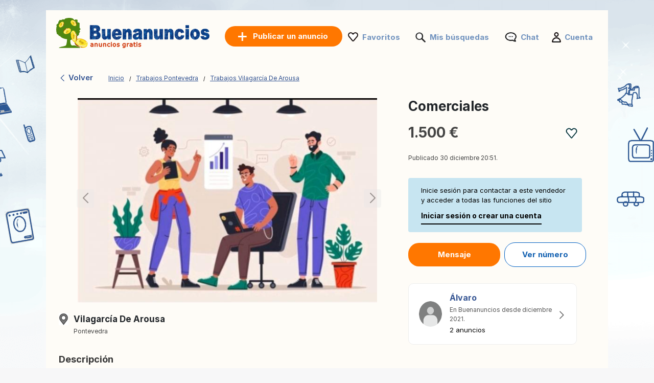

--- FILE ---
content_type: text/html; charset=UTF-8
request_url: https://www.buenanuncios.es/anuncio/comerciales-2-640893913.html
body_size: 7710
content:
<!DOCTYPE html>
<html lang="es" class="notranslate" translate="no">
<head>
<meta charset="utf-8">
<meta name="google" content="notranslate" />
<meta name="viewport" content="width=device-width,initial-scale=1,shrink-to-fit=no"/>
<title>Comerciales 2: 1.500 €  - Trabajos Vilagarcía De Arousa en Buenanuncios.es</title>
<meta http-equiv="Content-Language" content="es"/>
<meta name="description" content="Se necesitan comerciales, formación y apoyo constante, altas comisiones... ANUNCIOS Buenanuncios.es"/><link rel="canonical" href="https://www.buenanuncios.es/anuncio/comerciales-2-640893913.html"/><link rel="preload" href="/font/inter/Inter-Regular.woff2" as="font" type="font/woff2" crossorigin>
<link rel="stylesheet" href="https://www.buenanuncios.es/style.css?t=1081936958515" type="text/css" media="screen"/>
<meta name="robots" content="index, follow"/>
<link rel="preload" fetchpriority="high" as="style" href="https://st1.buenanuncios.es/common/ad.css" />
<link rel="stylesheet" type="text/css" media="print" onload="this.media='all'" href="https://st1.buenanuncios.es/common/ad.css" />
<meta property="og:title" content="Comerciales 2: 1.500 €  - Trabajos Vilagarcía De Arousa en Buenanuncios.es"/>
<meta property="og:type" content="website"/>
<meta name="google-signin-client_id" content="731332360322-9j908olnkbbi0p055mtdoi6vhjveel78.apps.googleusercontent.com">
<meta name="google-signin-scope" content="profile email">
<link rel="icon" type="image/x-icon" href="https://st1.buenanuncios.es/common/media/favicon.ico">
<link rel="dns-prefetch" href="https://www.google-analytics.com"/>
<link rel="dns-prefetch" href="https://www.googletagmanager.com"/>
<meta name="verify-paysera" content="1022c841c1ef351aafa8d5f3904b80a4"></head>
<body>
	<div id="contentWrapper">
						
				
		<div id="glob_wrap2"  ><div class="lp"><a  href="https://www.buenanuncios.es/" style="text-indent:-1000em" title="Buenanuncios - Anuncios gratis">
						<span id="logoMain" class="logo_es-es" style="background: url('https://st1.buenanuncios.es/common/media/logo/es-es.svg') no-repeat;"></span>
					</a>				<a style="box-shadow: rgba(0, 0, 0, 0.24) 0px 3px 8px;" href="https://www.buenanuncios.es/publicar-un-anuncio.html" onmouseover="this.style.backgroundColor='#fd8821'" onmouseout="this.style.backgroundColor='#ff7700'" class="btnPostSmall btnPostSmall2">Publicar</a>
								
			
				<div class="topnav" id="myTopnav">
					<a href="#" id="logoNav" class="logo" style="background: url('https://st1.buenanuncios.es/common/media/logo/es-es.svg') no-repeat;"></a>
					
					
										<a href="https://www.buenanuncios.es/publicar-un-anuncio.html" onmouseover="this.style.backgroundColor='#fd8821'" onmouseout="this.style.backgroundColor='#ff7700'" class="btnPostBurg btnPost btnPostPos iu"><span class="pta2 pta2_es">Publicar un anuncio</span></a>
										
					<ul class="h_menu h_menuPos">
						
						<li class="sep sep_fav" style="padding-left:0"><a style="padding-left:28px;" rel="nofollow" href="https://www.buenanuncios.es/favorites/">Favoritos</a></li>
						<li class="sep sep_searches"><a rel="nofollow" style="position:relative;padding-left:28px;"  href="https://www.buenanuncios.es/mis-busquedas/">Mis búsquedas													</a></li>
						<li class="sep sep_chat">
							<a rel="nofollow" class="chat-open" style="position:relative;padding-left:32px;" href="https://www.buenanuncios.es/messages/">
								Chat								<span class="chat-badge" style="display:none;">0</span>
							</a>
						</li>
						<li class="sep sep_profile" style="padding-left:25px"><a rel="nofollow" href="https://www.buenanuncios.es/myaccount/">Cuenta</a></li>
					</ul>
					
				</div>
				</div>			
			<div style="clear:both"></div>
			
			<div class="lp"></div>

<div id="breadtop" style="margin:30px 0 10px 0">
	<a rel="nofollow" href="#" onclick="back()" class="back">
		<svg xmlns="http://www.w3.org/2000/svg" viewBox="0 0 24 24" width="1em" height="1em" class="css-1cu9y7g"><path fill="currentColor" fill-rule="evenodd" d="m15.547 2-1.305 1.27L6 11.293v1.414l8.242 8.022L15.547 22H17v-1.414l-1.305-1.271L8.18 12l7.515-7.316L17 3.414V2z"></path></svg>
		Volver	</a>

	<div id="bread" style="padding-top:3px;">
		<ol itemscope itemtype="https://schema.org/BreadcrumbList">
		  <li class="inline" style="padding:5px 6px 4px 10px;position:relative" itemprop="itemListElement" itemscope itemtype="https://schema.org/ListItem">
			<a itemprop="item" href="https://www.buenanuncios.es"><span itemprop="name">Inicio</span></a>
			<meta itemprop="position" content="1" />
			<span class="slash"></span>
		  </li>
		  <li class="inline" style="padding:5px 6px 4px 14px;position:relative" itemprop="itemListElement" itemscope itemtype="https://schema.org/ListItem">
			<a itemprop="item" href="https://www.buenanuncios.es/trabajos/pontevedra/"><span itemprop="name">Trabajos Pontevedra</span></a>	
			<meta itemprop="position" content="2" />
			<span class="slash"></span>
		  </li>
		   <li class="inline" style="padding:5px 6px 4px 14px;position:relative" itemprop="itemListElement" itemscope itemtype="https://schema.org/ListItem">
			<a itemprop="item" href="https://www.buenanuncios.es/trabajos/vilagarcia-de-arousa/"><span itemprop="name">Trabajos Vilagarcía De Arousa</span></a>
			<meta itemprop="position" content="3" />
		  </li>
		</ol>
	</div>
</div>
<div id="breadtop2">
	<a rel="nofollow" href="#" onclick="back()" class="back">
		<svg xmlns="http://www.w3.org/2000/svg" viewBox="0 0 24 24" width="1em" height="1em">
			<path fill-rule="evenodd" d="m15.547 2-1.305 1.27L6 11.293v1.414l8.242 8.022L15.547 22H17v-1.414l-1.305-1.271L8.18 12l7.515-7.316L17 3.414V2z" fill="black"></path>
		</svg>
	</a>
	<div class="favl-container">
		<div class="share" onclick="sharePage()" title="Partager">
			<svg xmlns="http://www.w3.org/2000/svg" viewBox="0 0 24 24" width="1em" height="1em">
				<path fill="currentColor" d="M18 16.08c-.76 0-1.44.3-1.96.77L8.91 12.7c.05-.23.09-.46.09-.7s-.04-.47-.09-.7l7.05-4.11c.54.5 1.25.81 2.04.81 1.66 0 3-1.34 3-3s-1.34-3-3-3-3 1.34-3 3c0 .24.04.47.09.7L8.04 8.81C7.5 8.31 6.79 8 6 8c-1.66 0-3 1.34-3 3s1.34 3 3 3c.79 0 1.5-.31 2.04-.81l7.12 4.15c-.05.21-.08.43-.08.66 0 1.65 1.35 3 3 3s3-1.35 3-3-1.34-3-3-3z"></path>
			</svg>
		</div>
	</div>
</div>

<div style="clear:both"></div>
	

<div id="bloc2">
	<div id="bloc_l">
		<div id="bloc_l_pic">
		
			<div class="lop">
									
					  <div class="swiperAd mySwiper2">
						<div onclick="gallery.open();return false;" class="swiper-wrapper">
																<div class="swiper-slide greygz" style="background:url('https://st2.buenanuncios.es/461ce0dd9ee034_560x420__h_comerciales-2.jpg') center no-repeat; cursor:pointer;background-size:contain;"></div>
															</div>
						<div class="swiper-button-next"></div>
						<div class="swiper-button-prev"></div>
						<div class="swiper-pagination"></div>
					  </div>
					  
					   <div class="swiperAd mySwiper">
						<div class="swiper-wrapper">
															  <div class="swiper-slide">
									<img src="https://st2.buenanuncios.es/461ce0dd9ee034_560x420__h_comerciales-2.jpg">
								  </div>
													
						</div>
					   </div>
					
							</div>
		</div>
		
		<div id="ainf" style="padding:0 5px">
			


<div style="margin-top:20px">
	<div style="float:left;width:24px;height:24px;background: url('https://st1.buenanuncios.es/common/media/icon-map2.png') no-repeat;background-size:contain"></div>
	<div style="float:left;margin-top:-5px;margin-left:5px" class="bloc_location">
		<div><h2 style="font-size: 17px;margin-bottom:5px">Vilagarcía De Arousa</h2></div>
		<div style="margin-top:-8px"><span style='font-size:12px'>Pontevedra</span></div>
	</div>
	<div style="clear:both"></div>
	
</div>

<span class="ap" style="font-weight:bold;display:block">Descripción</span>

<span class="bloc_text" >
    Se necesitan comerciales, formación y apoyo constante, altas comisiones y quedando los clientes en cartera</span>



	<div class="asignin" style="margin-top:20px">
		<a rel="nofollow" href="#" class="lk" style="font-size:11px;color:#df0505;text-decoration:none">Reportar este anuncio</a>
	</div>
	<br>


		</div>
	</div>
	<div id="bloc_r">

		<h1 id="bloc_title">Comerciales</h1>

		<div id="bloc_price">
			<div style="float:left">
				1.500 €			</div>
			<div class="ry" style="float:right">
				<div class="favl like" data-id="640893913" style="width:23px;height:21px"></div>
			</div>
			<div style="clear:both"></div>
		</div>
		
		<div class="f12 grey publ">Publicado 30 diciembre 20:51.</div>
		
					<div id="red2d">
		
								<div style="border-radius: 4px;background:#c7e5f1;max-width:340px;padding:15px 25px;font-size:13px;color:#000;margin-bottom:20px">
					Inicie sesión para contactar a este vendedor y acceder a todas las funciones del sitio					<div class="asignin" style="cursor:pointer;font-weight:bold;font-size:14px;padding-top:10px;display:inline-block;padding-bottom:5px;border-bottom:2px solid #000">
						Iniciar sesión o crear una cuenta					</div>
				</div>
								
			
				<div class="chat-open btncontact asignin" style="background:rgb(255, 119, 0);color:#fff;border:rgb(255, 119, 0);padding:12px 20px;margin-right:5px;margin-bottom:15px;min-width:180px;">
					Mensaje				</div>
				
									<div class="btncontact asignin" id="phoneContact" style="margin-bottom:5px;color:#0f5eb0;text-align:center;padding:12px 20px;border:1px solid #0060c3;min-width:160px">Ver número</div>
							</div>
		<div id="ainf2">
			


<div style="margin-top:20px">
	<div style="float:left;width:24px;height:24px;background: url('https://st1.buenanuncios.es/common/media/icon-map2.png') no-repeat;background-size:contain"></div>
	<div style="float:left;margin-top:-5px;margin-left:5px" class="bloc_location">
		<div><h2 style="font-size: 17px;margin-bottom:5px">Vilagarcía De Arousa</h2></div>
		<div style="margin-top:-8px"><span style='font-size:12px'>Pontevedra</span></div>
	</div>
	<div style="clear:both"></div>
	
</div>

<span class="ap" style="font-weight:bold;display:block">Descripción</span>

<span class="bloc_text" >
    Se necesitan comerciales, formación y apoyo constante, altas comisiones y quedando los clientes en cartera</span>



	<div class="asignin" style="margin-top:20px">
		<a rel="nofollow" href="#" class="lk" style="font-size:11px;color:#df0505;text-decoration:none">Reportar este anuncio</a>
	</div>
	<br>


		</div>
		
		<br>
		
		<a rel="nofollow" style="text-decoration:none" href="https://www.buenanuncios.es/anuncios/640893739/alvaro.html">
		 <div class="profile-card">
		<div class="profile-picture">
		  <img src="https://st1.buenanuncios.es/common/media/profile.png">
		  <!--<div class="facebook-icon">
			<img src="https://via.placeholder.com/16" alt="Facebook">
		  </div>-->
		</div>
		<div class="profile-info">
		  <h3>Álvaro</h3>
		  <p>
			En Buenanuncios desde diciembre 2021.		  </p>
		  		  <p class="annonces">2 anuncios</p>
		  		</div>
				<div class="arrow">
		  <span>
			<svg xmlns="http://www.w3.org/2000/svg" viewBox="0 0 24 24" width="1em" height="1em" class="css-d7r8uj"><path fill="#666" fill-rule="evenodd" d="M7 2v1.414l1.271 1.27L15.586 12l-7.315 7.315L7 20.585V22h1.414l1.27-1.271L17 13.414l1-1v-.827l-3.942-3.942v-.001L9.686 3.271 8.413 2z"></path></svg>  
		  </span>
		</div>
			  </div>
    </a>
    <br><br>	</div>
</div>




<div id="footer" style='margin-top:50px'>
	<ul id="f_menu">
		<li><a href="https://www.buenanuncios.es/contacts/">Contacto</a></li>
		<li><a href="https://www.buenanuncios.es/legal/">Información legal</a></li>
						<li><a href="https://www.buenanuncios.es/publicidad.htm">Publicidad</a></li>				<li><a href="https://www.buenanuncios.es/sitemap/">Mapa del sitio</a></li>
		<li><a href="https://www.buenanuncios.es/sitemap/regions/">Mapa de regiones</a></li>
	</ul>		
	<div style="clear:both"></div>
</div>			
			</div>
		
	
			
		<div id="g_id_onload"
		 data-client_id="731332360322-9j908olnkbbi0p055mtdoi6vhjveel78.apps.googleusercontent.com"
		 data-context="signin"
		 data-ux_mode="popup"
		 data-callback="gsignin"
		 data-close_on_tap_outside="false"
		 data-itp_support="true">
	</div>
		<div id="retd2">
				<div id="top-bar">
			<div style="border-radius: 4px;background:#c7e5f1;padding:15px 25px;font-size:14px;color:#000">
				<p>Inicie sesión para contactar a este vendedor y acceder a todas las funciones del sitio : </p>
				<div class="asignin" style="cursor:pointer;float:right;font-weight:bold;font-size:14px;display:inline-block;padding-bottom:5px;border-bottom:2px solid #000">
					Iniciar sesión o crear una cuenta				</div>
				<button id="close-btn" onClick="document.getElementById('top-bar').style.display = 'none';">&times;</button>
			</div>
		</div>
				
		<div class="container">
								<div class="btncontact box asignin" id="phoneContact2" style="border:1px solid #0060c3;padding:14px;color:#0f5eb0;text-align:center; ">Ver número</div>
								
				<div class="chat-open btncontact box asignin" style="background:rgb(255, 119, 0);color:#fff;border:rgb(255, 119, 0);text-align:center;padding:14px;">
					Mensaje				</div>
					</div>
	</div>
		
	
		
	<div class="toast-container" id="toastContainer" aria-live="polite" aria-atomic="true"></div>

	<div id="popup-glob" class="popup-glob">
	  <div class="popup-content-glob">
		<span class="popup-close-glob">&times;</span>
		<p id="popupMessage-glob"></p>
		<button id="popupOk-glob">OK</button>
	  </div>
	</div>
	<div id="flag_modal" class="modal">	<a rel="nofollow" href="#" class="modalFlag_close" data-modal="flag_modal" style="cursor:pointer;font-size:14px;font-weight:bold;float:right">Cerrar</a>		<div style="padding:10px;clear:both">		<div class="ac_title">Reportar este anuncio :</div>		<div style="margin-top:30px">						<form id="frm_flag" method="post">				<div style="width:120px;float:left;text-align:right;padding-right:10px;padding-top:5px">Categoría:</div>				<div style="float:left">					<select class="n" id="id_flag" name="id_flag">						<option value="" style="padding-left:0">Elige una categoría</option>						<option value="1">Estafa</option>						<option value="2">Vendido / Caducado</option>						<option value="3">Duplicar</option>						<option value="4">Categoría incorrecta</option>						<option value="6">Otro</option>					</select>				</div>				<div style="clear:both"></div>				<div style="width:120px;margin-top:10px;float:left;text-align:right;padding-right:10px">					Mensaje:<br>					<span style="font-size:11px">(Opcional)</span>				</div>				<div style="float:left;margin-top:10px">					<textarea id="comment" name="comment" rows="3" cols="40" style="width:290px"></textarea>				</div>				<div style="clear:both"></div>								<div style="width:120px;margin-top:10px;float:left;text-align:right;padding-right:10px">					Su correo electrónico:<br>					<span style="font-size:11px">(Opcional)</span>				</div>				<div style="float:left;margin-top:10px">					<input type="text" id="email" name="email" style="width:200px">				</div>				<div style="clear:both"></div>												<div style="float:left;width:120px;padding-right:10px">&nbsp;</div>				<div style="float:left;margin-top:10px">					<input type="submit" value="Validar" class="orange_btn orange_btn_small">				</div>				<div style="clear:both"></div>			</form>					</div>	</div></div>

<div id="fade"></div>
<div id="modal_signup" class="modal" style="box-shadow: rgba(0, 0, 0, 0.24) 0px 3px 8px;border-radius:15px">

	<div style="padding:30px 20px 0 20px;clear:both">
		
		<button id="customGoogleBtn">
			  <img src="https://developers.google.com/identity/images/g-logo.png" alt="Google logo" style="width: 20px; height: 20px;">
			  <span>Continuar con Google</span>
			</button>
		</div>
	
		<div style="clear:both"></div>
	
		<div class="separator">
		  <span>o</span>
		</div>
		
		<div class="forms" style="padding:25px;margin-bottom:0;margin-top:0;min-width: 320px;">
			<ul class="tab-group">
				<li class="tab active"><a href="#login" id="lo" style="padding:0 0 15px 0">Iniciar sesión</a></li>
				<li class="tab "><a href="#signup" id="si" style="padding:0 0 15px 0">Crear cuenta</a></li>
			</ul>
			<form autocomplete='off' method="post" id="login" style="padding:15px 0;display:block">
				
				<div id="wrapLogin" class="input-field">
					<label for="email">Email</label>
					<input type="email" style="border-radius: 5px;background:#F2F4F5;border:1px solid #adadad" autocomplete="off" placeholder="Email" id="email2" name="email" required>
					<label for="password">Contraseña</label> 
					<input type="password" style="border-radius: 5px;background:#F2F4F5;border:1px solid #adadad" autocomplete="off" placeholder="Contraseña" name="password" required>
					
					<p class="text-p"><a href="#" id="resetpwd">¿Se te olvidó tu contraseña?</a></p>
	
					<div id="err" class="err" style="font-size:13px"></div>

					<input type="submit" value="Iniciar sesión" class="button" style="margin:0;background-color: rgb(8, 108, 188);">
				</div>
			</form>
			
			<div id="wrapCodeMail" style="display:none">
				<p class="text-p"><a href="#" id="backpwd" style="margin:0;text-decoration:none">← Volver</a></p>
				<form method="post" id="formCodeMail" style="padding:0">
					<div style="margin:20px 0 10px 0;width:300px">Ingrese su dirección de correo electrónico para recibir un código de verificación.</div>
					Email:
					<input type="email" style="border-radius: 5px;background:#F2F4F5;border:1px solid #adadad" placeholder="Email" id="email3" name="email3">
					
					<div id="err_code_mail" style="color:red;padding-bottom:10px;font-size:14px"></div>
					
					<input type="submit" value="Validar" class="button" style="margin:0;background-color: rgb(8, 108, 188);">
					
				</form>
			</div>
			<div id="wrapCode" style="display:none">
				<p class="text-p"><a href="#" id="backpwd2" style="margin:0;text-decoration:none">← Volver</a></p>
				<form method="post" id="formCode" style="padding:0">
					<div id="enter_code" style="margin:20px 0 10px 0;width:300px"></div>
					Código de verificación:
					<input type="text" style="border-radius: 5px;background:#F2F4F5;border:1px solid #adadad" id="code" name="code">
					
					<div id="err_code" style="color:red;padding-bottom:10px;font-size:14px"></div>
				
					<input type="submit" value="Confirma el código" class="button" style="margin:0;background-color: rgb(8, 108, 188);">
					
				</form>
			</div>
			<div id="wrapCodePwd" style="display:none">
				<form method="post" id="formCodePwd" style="padding:0">
					Crea una nueva contraseña:
					<input type="text" style="border-radius: 5px;background:#F2F4F5;border:1px solid #adadad" id="pwd" name="pwd">
					
					<input type="submit" value="Validar" class="button" style="margin:0;background-color: rgb(8, 108, 188);">
				</form>
			</div>
			
			<form autocomplete='off' method="post" id="signup" style="padding:15px 0;display:none">
				
			
				<div class="input-field">
					
					<label for="email">Email</label> 
					<input type="email" style="border-radius: 5px;background:#F2F4F5;border:1px solid #adadad" autocomplete="off" placeholder="Email" name="email" required>
					
					<label for="password">Contraseña</label> 
					<input type="password" style="border-radius: 5px;background:#F2F4F5;border:1px solid #adadad" autocomplete="off" placeholder="Contraseña" name="password" required>
					
					<label for="name" style="display:none;">Nombre</label> 
					<input type="text" style="display:none;border-radius: 5px;background:#F2F4F5;border:1px solid #adadad" id="name" name="name" required>
					<div id="err_signup" style="color:red;padding-bottom:10px;width:300px;font-size:14px"></div>
				
					<input type="submit" value="Crear cuenta" class="button" style="margin:0;background-color: rgb(8, 108, 188);">
				</div>
			</form>
		</div>



	
	</div>
</div>
<script src="https://www.buenanuncios.es/jquery.js?v=6"></script>
<script src="https://accounts.google.com/gsi/client?hl=es" async></script>

<script>	
	const isMobile = window.matchMedia('(max-width: 767.98px)').matches;
	
	$(document).on('click', '.popup-close-glob', function(){
	  $('#popup-glob').fadeOut();
	});
	$(document).on('click', '#popup-glob', function(e){
	  if (!$(e.target).closest('.popup-content-glob').length) {
		$('#popup-glob').fadeOut();
	  }
	});
	$(document).on('click', '#popupOk-glob', function(){
	  $('#popup-glob').fadeOut();
	});

	 		
		window.addEventListener('scroll', function () {
						const breadtop = document.getElementById('breadtop2');
			const ry = document.querySelector('.ry');
			const favl = document.querySelector('.favl');
			const favlContainer = document.querySelector('.favl-container');
			if(isMobile){
				if (window.scrollY > 10) {
					breadtop.classList.add('scrolled');
										if (favl && favlContainer && !favlContainer.contains(favl)) {
						favlContainer.appendChild(favl);
					}
					ry.style.visibility = 'hidden';
									} else {
					breadtop.classList.remove('scrolled');
										if (favl && ry && !ry.contains(favl)) {
						ry.appendChild(favl);
					}
					ry.style.visibility = 'visible';
									}
			}
					});
		
		function sharePage() {
			if (navigator.share) {
				navigator.share({
					title: document.title,
					url: window.location.href
				});
			}
		}
		
	var swiper = new Swiper(".mySwiper", {
      spaceBetween: 10,
      slidesPerView: 4,
      freeMode: true,
      watchSlidesProgress: true,
    });
	
    var swiper = new Swiper(".mySwiper2", {
      navigation: {
        nextEl: ".swiper-button-next",
        prevEl: ".swiper-button-prev",
      },
	  pagination: {
        el: ".swiper-pagination",
      }
    });
	
		function back() {
			const referrer = document.referrer;
			const currentDomain = window.location.hostname;

			if (referrer) {
				const referrerHostname = new URL(referrer).hostname; // Extraire le domaine du référent

				if (referrerHostname === currentDomain) {
					// Si le référent appartient au même domaine, retourner en arrière
					history.back();

					// Vérifier après un délai si history.back() n'a pas fonctionné
					setTimeout(() => {
						window.location.href = "https://www.buenanuncios.es";
					}, 500);
				} else {
					// Si le référent n'est pas du même domaine, rediriger directement
					window.location.href = "https://www.buenanuncios.es";
				}
			} else {
				// Si aucun référent, rediriger directement
				window.location.href = "https://www.buenanuncios.es";
			}
		}

				$('.tab a').on('click', function (e) {
		  e.preventDefault();
		  
		  $(this).parent().addClass('active');
		  $(this).parent().siblings().removeClass('active');
		  
		  var href = $(this).attr('href');
		  $('.forms > form').hide();
		  $(href).show();
		});
	function protectedFeature(ct, param){
			if(isMobile){window.location.replace("https://www.buenanuncios.es/signup");}else{modal('modal_signup');}

	}



	document.addEventListener('click', function(event) {
      if (event.target.classList.contains('favl')) {
		event.preventDefault();
		const id_ad=event.target.dataset.id;
		protectedFeature(1, id_ad);
		return false;
	  }
	});


	$(".modalSignup_close").on("click",function(){
		closeModal($(this).data("modal"));
	});
	
	$('#fade').on('click', function () {
       closeModal('modal_signup');
       closeModal('flag_modal');
       closeModal('infos_modal');
    });
	
	$(".asignin").click(function(){
		protectedFeature(2);
		return false;
	});
	
		$("#flag_l").click(function(){modal('flag_modal');return false;});
		$(".modalFlag_close").on("click",function(){
			closeModal($(this).data("modal"));
		});
		
		$("#frm_flag").submit(function(e) {
			e.preventDefault();
		}).validate({
			rules:{id_flag:{required:true}},
			submitHandler:function() { 
				$.ajax({
					type:'POST',
					url:'https://www.buenanuncios.es/ctrl/',
					data:$("#frm_flag").serialize()+'&r=11&id_ad=640893913&locale=es-es',
					success:function(data){$("#flag").html(data);closeModal($('.modalFlag_close').data("modal"));}
				});
			},
			messages:{id_flag:"Elige una categoría"}
		});

	
			
		$("#si").on("click",function(e){
			e.preventDefault();
			$('#wrapLogin,#wrapCode,#wrapCodePwd,#wrapCodeMail').css({display:'none'});
		});
		$("#lo").on("click",function(e){
			e.preventDefault();
			$('#wrapCode,#wrapCodePwd,#wrapCodeMail').css({display:'none'});
			$('#wrapLogin').css({display:'block'});
		});
		
		$("#resetpwd").on("click",function(e){
			e.preventDefault();
			$('#wrapCodeMail').css({display:'block'});
			$('#wrapLogin,#wrapCode,#wrapCodePwd').css({display:'none'});
		});
		$("#backpwd").on("click",function(e){
			e.preventDefault();
			$('#wrapCodeMail,#wrapCode,#wrapCodePwd').css({display:'none'});
			$('#wrapLogin').css({display:'block'});
		});
		$("#backpwd2").on("click",function(e){
			e.preventDefault();
			$('#wrapCode,#wrapLogin,#wrapCodePwd').css({display:'none'});
			$('#wrapCodeMail').css({display:'block'});
		});
	
		$("#formCodeMail").submit(function(e) {
			e.preventDefault();
		}).validate({
			submitHandler:function() { 
				var email=$("#email3").val();
				$.ajax({
					type:'POST',
					async:false,
					url:'https://www.buenanuncios.es/ctrl/',
					data:{'r':48,'email':email},
					success:function(r){
						if(r==0){
							document.getElementById("err_code_mail").innerHTML="No se encontró ninguna cuenta con esa dirección de correo electrónico.";
							$("#code").css("border-color","red");
						}else{
							$('#enter_code').html(r);
							$('#wrapCode').css({display:'block'});
							$('#wrapLogin,#wrapCodeMail').css({display:'none'});
						}
					}
				});
			},
			rules:{email3:{required:{depends:function(){$(this).val($.trim($(this).val()).replace(/ /g,''));return true;}},email:true}},
			messages:{
				email3:"Correo electrónico inválido",
			}
		});
		$("#formCode").submit(function(e) {
			e.preventDefault();
		}).validate({
			submitHandler:function() { 
				var code=$("#code").val();
				var email=$("#email3").val();
				$.ajax({
					type:'POST',
					async:false,
					url:'https://www.buenanuncios.es/ctrl/',
					data:{'r':49,'code':code,'email':email},
					success:function(r){
						if(r==1){
							$('#wrapCodePwd').css({display:'block'});
							$('#wrapCodeMail,#wrapCode,#wrapLogin').css({display:'none'});
						}else{
							document.getElementById("err_code").innerHTML="Código incorrecto";
							$("#code").css("border-color","red");
						}
					}
				});
			},
			rules:{code:{required:true}},
			messages:{
				code:"Código incorrecto"
			}
		});
		$("#formCodePwd").submit(function(e) {
			e.preventDefault();
		}).validate({
			submitHandler:function() { 
				var code=$("#code").val();
				var email=$("#email3").val();
				var pwd=$("#pwd").val();
				$.ajax({
					type:'POST',
					async:false,
					url:'https://www.buenanuncios.es/ctrl/',
					data:{'r':50,'code':code,'email':email,'pwd':pwd},
					success:function(r){
						if(r==1){
							location.reload();
						}
					}
				});
			},
			rules:{pwd:{required:true,minlength:7}},
			messages:{
				pwd:"La contraseña debe contener al menos 7 caracteres."
			}
		});
		
		
		function signin(email,pwd){
			var err=0;
			if(email!="" && pwd!=""){
				$.ajax({
					type:'POST',
					async:false,
					url:'https://www.buenanuncios.es/ctrl/',
					data:{'email':email,'pwd':pwd,'r':'15'},
					success:function(r){
						if(r!=0){
							window.location.replace("/anuncio/comerciales-2-640893913.html");
						}else{err=1;}
					}
				});
			}else{err=1;}
			if(err==1){ 
				document.getElementById("err").innerHTML="Correo o contraseña incorrectos.";
			}
		}
		
					
			$("#login").validate({
				submitHandler:function(form){
					var inputs = document.getElementById("login").elements;
					var email=inputs["email"].value;
					var password=inputs["password"].value;
					signin(email, password);
				},
				rules:{password:{required:true},email:{required:{depends:function(){$(this).val($.trim($(this).val()).replace(/ /g,''));return true;}},email:true}},
				messages:{
					email:"Correo electrónico inválido",
					password:"Contraseña incorrecta"
				}
			});
		
			$("#signup").validate({
				submitHandler:function(form){
					var inputs = document.getElementById("signup").elements;
					var email=inputs["email"].value;
					var name=inputs["name"].value;
					var password=inputs["password"].value;
					signup(email,password,name);
				},
				rules:{password:{required:true},name:{required:true},email:{required:{depends:function(){$(this).val($.trim($(this).val()).replace(/ /g,''));return true;}},email:true}},
				messages:{
					email:"Correo electrónico inválido",
					name:"Introduzca su nombre",
					password:"La contraseña debe contener al menos 7 caracteres."
				}
			});

			function signup(email,password,name){
				$.ajax({
					type:'POST',
					url:'https://www.buenanuncios.es/ctrl/',
					data:{'email':email,'password':password,'name':name,'auth':'email','mmr':''},
					success:function(r){
						var o=JSON.parse(r);
						if(o.is_created===false){
							document.getElementById("err_signup").innerHTML="Esta dirección de correo electrónico ya se ha utilizado para crear otro perfil. Inténtelo de nuevo con una dirección diferente.";
							$("#email").css("border-color","red");
						}else{
							window.location.replace("/anuncio/comerciales-2-640893913.html");
						}
					}
				});
			}	const gallery = GLightbox({
		elements: [{"href":"https:\/\/st6.buenanuncios.es\/461ce0dd9ee034_1024x768__h_comerciales-2.jpg","type":"image"}]	});


	
	function parseJwt (token) {
		var base64Url = token.split('.')[1];
		var base64 = base64Url.replace(/-/g, '+').replace(/_/g, '/');
		var jsonPayload = decodeURIComponent(atob(base64).split('').map(function(c) {
			return '%' + ('00' + c.charCodeAt(0).toString(16)).slice(-2);
		}).join(''));

		return JSON.parse(jsonPayload);
	};

	function gsignin(e){
		var user = parseJwt(e.credential);
		$.ajax({
			type:'POST',
			async:false,
			url:'https://www.buenanuncios.es/ctrl/',
			data:{'r':'34','locale':'es-es','email':user.email,'given_name':user.given_name,'family_name':user.family_name,'name':user.name,'picture':user.picture,'p':'ad.php','src':'','mmr':''},
			success:function(r){
				window.location.replace("/anuncio/comerciales-2-640893913.html");
			}
		});
	}
	function gsignin2(code){
		$.ajax({
			type:'POST',
			async:false,
			url:'https://www.buenanuncios.es/ctrl/',
			data:{'r':'340','locale':'es-es','p':'ad.php','src':'','code':code,'mmr':''},
			success:function(r){
				window.location.replace("/anuncio/comerciales-2-640893913.html");
			}
		});
	}
		
	let client;
	window.onload = function () {
		google.accounts.id.initialize({
		  client_id: '731332360322-9j908olnkbbi0p055mtdoi6vhjveel78.apps.googleusercontent.com',
		  callback: gsignin
		});
		client = google.accounts.oauth2.initCodeClient({
		  client_id: '731332360322-9j908olnkbbi0p055mtdoi6vhjveel78.apps.googleusercontent.com',
		  scope: 'openid email profile',
		  ux_mode: 'popup',
		  callback: (response) => {
			gsignin2(response.code);
		  }
		});

		document.getElementById("customGoogleBtn").addEventListener("click", function () {
		  client.requestCode();
		});
	};
	
</script>




<script>(function(w,d,s,l,i){w[l]=w[l]||[];w[l].push({'gtm.start':
new Date().getTime(),event:'gtm.js'});var f=d.getElementsByTagName(s)[0],
j=d.createElement(s),dl=l!='dataLayer'?'&l='+l:'';j.async=true;j.src=
'https://www.googletagmanager.com/gtm.js?id='+i+dl;f.parentNode.insertBefore(j,f);
})(window,document,'script','dataLayer','GTM-5SNLWQC');</script>

<noscript><iframe src="https://www.googletagmanager.com/ns.html?id=GTM-5SNLWQC" height="0" width="0" style="display:none;visibility:hidden"></iframe></noscript>

</body></html>


--- FILE ---
content_type: text/css
request_url: https://www.buenanuncios.es/style.css?t=1081936958515
body_size: 24850
content:
*,:after,:before{box-sizing:border-box;min-width:0;min-height:0}html{font-size:62.5%;-webkit-tap-highlight-color:transparent;-webkit-text-size-adjust:100%;overflow-wrap:break-word}body{margin:0;font-size:1.6rem;line-height:1.5;background-color:#fff}body,h1,h2,h3,h4{color:#212529}a{color:#454d5d;text-decoration:underline}a:active,a:focus,a:hover{color:#212529;text-decoration:underline}h1,h2{margin-top:0;margin-bottom:2rem}address,dl,dt,h3,h4,ol,p,pre,ul{margin-top:0;margin-bottom:1rem}li ol,li p,li ul,nav ol,nav ul,ol ol,ol ul,ul ol,ul ul{margin-top:0;margin-bottom:0}ol,ul{padding-left:2rem}nav ol,nav ul{list-style:none;padding:0}audio,canvas,iframe,img,svg{vertical-align:middle}code,iframe,img,input,pre,select,svg,table,td,textarea{max-width:100%}iframe,img,input,select,textarea{height:auto}iframe,img{border-style:none;border-radius:3px}svg:not([fill]){fill:currentColor}svg:not(:root){overflow:hidden}hr{box-sizing:content-box;height:0;overflow:visible;border:0;border-top:1px solid;margin:2rem 0;clear:both;color:inherit}table{width:100%;max-width:100%;table-layout:fixed;border-collapse:collapse;vertical-align:top}.sr-only{position:absolute!important;border:0!important;height:1px!important;width:1px!important;padding:0!important;overflow:hidden!important;clip:rect(0,0,0,0)!important}[disabled]{cursor:not-allowed}a,area,button,input,label,select,summary,textarea{touch-action:manipulation}button,input,select,textarea{margin:0;background-color:transparent;color:inherit;font-size:inherit;line-height:inherit;letter-spacing:inherit;vertical-align:middle}button,input:not([type=radio]):not([type=checkbox]),select,textarea{}code,pre{font-size:1em}pre{-moz-tab-size:2;-o-tab-size:2;tab-size:2;white-space:pre-wrap;line-height:normal;overflow:auto;-ms-overflow-style:scrollbar}button,input{overflow:visible}button,select{text-transform:none}[type=button],[type=reset],[type=submit],button{-webkit-appearance:button}form{border:none}label{display:inline-block;cursor:pointer}textarea{overflow:auto;vertical-align:top;resize:vertical;white-space:pre-wrap}output{display:inline-block}summary{display:list-item}template{display:none}[type=search]{-webkit-appearance:textfield;outline-offset:-2px}::-webkit-inner-spin-button,::-webkit-outer-spin-button{height:auto}::-webkit-input-placeholder{color:inherit;opacity:.54}::-webkit-search-decoration{-webkit-appearance:none}::-webkit-file-upload-button{-webkit-appearance:button;font:inherit}::-moz-focus-inner{border-style:none;padding:0}.hidden{display:none}.block{display:block}.inline{display:inline}.inline-block{display:inline-block}.flex{display:flex}.flex-wrap{flex-wrap:wrap}[disabled]{opacity:.6;cursor:not-allowed!important;filter:grayscale(1)}.grid{display:grid}@media (prefers-reduced-motion:reduce){*{-webkit-animation:none!important;animation:none!important;transition:none!important}}@media print{*{background:transparent!important;box-shadow:none!important;text-shadow:none!important}body{width:auto;margin:auto;font-size:12pt}h1,h2,h3,h4,label,ol,p,ul{color:#000;margin:auto}.print{display:block}p{orphans:3;widows:3}ol,ul{page-break-inside:avoid}h1,h2,h3{page-break-after:avoid}a{color:#000}}


@font-face{font-family:swiper-icons;src:url('data:application/font-woff;charset=utf-8;base64, [base64]//wADZ2x5ZgAAAywAAADMAAAD2MHtryVoZWFkAAABbAAAADAAAAA2E2+eoWhoZWEAAAGcAAAAHwAAACQC9gDzaG10eAAAAigAAAAZAAAArgJkABFsb2NhAAAC0AAAAFoAAABaFQAUGG1heHAAAAG8AAAAHwAAACAAcABAbmFtZQAAA/gAAAE5AAACXvFdBwlwb3N0AAAFNAAAAGIAAACE5s74hXjaY2BkYGAAYpf5Hu/j+W2+MnAzMYDAzaX6QjD6/4//Bxj5GA8AuRwMYGkAPywL13jaY2BkYGA88P8Agx4j+/8fQDYfA1AEBWgDAIB2BOoAeNpjYGRgYNBh4GdgYgABEMnIABJzYNADCQAACWgAsQB42mNgYfzCOIGBlYGB0YcxjYGBwR1Kf2WQZGhhYGBiYGVmgAFGBiQQkOaawtDAoMBQxXjg/wEGPcYDDA4wNUA2CCgwsAAAO4EL6gAAeNpj2M0gyAACqxgGNWBkZ2D4/wMA+xkDdgAAAHjaY2BgYGaAYBkGRgYQiAHyGMF8FgYHIM3DwMHABGQrMOgyWDLEM1T9/w8UBfEMgLzE////P/5//f/V/xv+r4eaAAeMbAxwIUYmIMHEgKYAYjUcsDAwsLKxc3BycfPw8jEQA/[base64]/uznmfPFBNODM2K7MTQ45YEAZqGP81AmGGcF3iPqOop0r1SPTaTbVkfUe4HXj97wYE+yNwWYxwWu4v1ugWHgo3S1XdZEVqWM7ET0cfnLGxWfkgR42o2PvWrDMBSFj/IHLaF0zKjRgdiVMwScNRAoWUoH78Y2icB/yIY09An6AH2Bdu/UB+yxopYshQiEvnvu0dURgDt8QeC8PDw7Fpji3fEA4z/PEJ6YOB5hKh4dj3EvXhxPqH/SKUY3rJ7srZ4FZnh1PMAtPhwP6fl2PMJMPDgeQ4rY8YT6Gzao0eAEA409DuggmTnFnOcSCiEiLMgxCiTI6Cq5DZUd3Qmp10vO0LaLTd2cjN4fOumlc7lUYbSQcZFkutRG7g6JKZKy0RmdLY680CDnEJ+UMkpFFe1RN7nxdVpXrC4aTtnaurOnYercZg2YVmLN/d/gczfEimrE/fs/bOuq29Zmn8tloORaXgZgGa78yO9/cnXm2BpaGvq25Dv9S4E9+5SIc9PqupJKhYFSSl47+Qcr1mYNAAAAeNptw0cKwkAAAMDZJA8Q7OUJvkLsPfZ6zFVERPy8qHh2YER+3i/BP83vIBLLySsoKimrqKqpa2hp6+jq6RsYGhmbmJqZSy0sraxtbO3sHRydnEMU4uR6yx7JJXveP7WrDycAAAAAAAH//wACeNpjYGRgYOABYhkgZgJCZgZNBkYGLQZtIJsFLMYAAAw3ALgAeNolizEKgDAQBCchRbC2sFER0YD6qVQiBCv/H9ezGI6Z5XBAw8CBK/m5iQQVauVbXLnOrMZv2oLdKFa8Pjuru2hJzGabmOSLzNMzvutpB3N42mNgZGBg4GKQYzBhYMxJLMlj4GBgAYow/P/PAJJhLM6sSoWKfWCAAwDAjgbRAAB42mNgYGBkAIIbCZo5IPrmUn0hGA0AO8EFTQAA');font-weight:400;font-style:normal}:root{--swiper-theme-color:#007aff}:host{position:relative;display:block;margin-left:auto;margin-right:auto;z-index:1}.swiper{margin-left:auto;margin-right:auto;position:relative;overflow:hidden;list-style:none;padding:0;z-index:1;display:block}.swiper-vertical>.swiper-wrapper{flex-direction:column}.swiper-wrapper{position:relative;width:100%;height:100%;z-index:1;display:flex;transition-property:transform;transition-timing-function:var(--swiper-wrapper-transition-timing-function,initial);box-sizing:content-box}.swiper-android .swiper-slide,.swiper-ios .swiper-slide,.swiper-wrapper{transform:translate3d(0px,0,0)}.swiper-horizontal{touch-action:pan-y}.swiper-vertical{touch-action:pan-x}.swiper-slide{flex-shrink:0;width:100%;height:100%;position:relative;transition-property:transform;display:block}.swiper-slide-invisible-blank{visibility:hidden}.swiper-autoheight,.swiper-autoheight .swiper-slide{height:auto}.swiper-autoheight .swiper-wrapper{align-items:flex-start;transition-property:transform,height}.swiper-backface-hidden .swiper-slide{transform:translateZ(0);-webkit-backface-visibility:hidden;backface-visibility:hidden}.swiper-3d.swiper-css-mode .swiper-wrapper{perspective:1200px}.swiper-3d .swiper-wrapper{transform-style:preserve-3d}.swiper-3d{perspective:1200px}.swiper-3d .swiper-cube-shadow,.swiper-3d .swiper-slide{transform-style:preserve-3d}.swiper-css-mode>.swiper-wrapper{overflow:auto;scrollbar-width:none;-ms-overflow-style:none}.swiper-css-mode>.swiper-wrapper::-webkit-scrollbar{display:none}.swiper-css-mode>.swiper-wrapper>.swiper-slide{scroll-snap-align:start start}.swiper-css-mode.swiper-horizontal>.swiper-wrapper{scroll-snap-type:x mandatory}.swiper-css-mode.swiper-vertical>.swiper-wrapper{scroll-snap-type:y mandatory}.swiper-css-mode.swiper-free-mode>.swiper-wrapper{scroll-snap-type:none}.swiper-css-mode.swiper-free-mode>.swiper-wrapper>.swiper-slide{scroll-snap-align:none}.swiper-css-mode.swiper-centered>.swiper-wrapper::before{content:'';flex-shrink:0;order:9999}.swiper-css-mode.swiper-centered>.swiper-wrapper>.swiper-slide{scroll-snap-align:center center;scroll-snap-stop:always}.swiper-css-mode.swiper-centered.swiper-horizontal>.swiper-wrapper>.swiper-slide:first-child{margin-inline-start:var(--swiper-centered-offset-before)}.swiper-css-mode.swiper-centered.swiper-horizontal>.swiper-wrapper::before{height:100%;min-height:1px;width:var(--swiper-centered-offset-after)}.swiper-css-mode.swiper-centered.swiper-vertical>.swiper-wrapper>.swiper-slide:first-child{margin-block-start:var(--swiper-centered-offset-before)}.swiper-css-mode.swiper-centered.swiper-vertical>.swiper-wrapper::before{width:100%;min-width:1px;height:var(--swiper-centered-offset-after)}.swiper-3d .swiper-slide-shadow,.swiper-3d .swiper-slide-shadow-bottom,.swiper-3d .swiper-slide-shadow-left,.swiper-3d .swiper-slide-shadow-right,.swiper-3d .swiper-slide-shadow-top{position:absolute;left:0;top:0;width:100%;height:100%;pointer-events:none;z-index:10}.swiper-3d .swiper-slide-shadow{background:rgba(0,0,0,.15)}.swiper-3d .swiper-slide-shadow-left{background-image:linear-gradient(to left,rgba(0,0,0,.5),rgba(0,0,0,0))}.swiper-3d .swiper-slide-shadow-right{background-image:linear-gradient(to right,rgba(0,0,0,.5),rgba(0,0,0,0))}.swiper-3d .swiper-slide-shadow-top{background-image:linear-gradient(to top,rgba(0,0,0,.5),rgba(0,0,0,0))}.swiper-3d .swiper-slide-shadow-bottom{background-image:linear-gradient(to bottom,rgba(0,0,0,.5),rgba(0,0,0,0))}.swiper-lazy-preloader{width:42px;height:42px;position:absolute;left:50%;top:50%;margin-left:-21px;margin-top:-21px;z-index:10;transform-origin:50%;box-sizing:border-box;border:4px solid var(--swiper-preloader-color,var(--swiper-theme-color));border-radius:50%;border-top-color:transparent}.swiper-watch-progress .swiper-slide-visible .swiper-lazy-preloader,.swiper:not(.swiper-watch-progress) .swiper-lazy-preloader{animation:swiper-preloader-spin 1s infinite linear}.swiper-lazy-preloader-white{--swiper-preloader-color:#fff}.swiper-lazy-preloader-black{--swiper-preloader-color:#000}@keyframes swiper-preloader-spin{0%{transform:rotate(0deg)}100%{transform:rotate(360deg)}}.swiper-virtual .swiper-slide{-webkit-backface-visibility:hidden;transform:translateZ(0)}.swiper-virtual.swiper-css-mode .swiper-wrapper::after{content:'';position:absolute;left:0;top:0;pointer-events:none}.swiper-virtual.swiper-css-mode.swiper-horizontal .swiper-wrapper::after{height:1px;width:var(--swiper-virtual-size)}.swiper-virtual.swiper-css-mode.swiper-vertical .swiper-wrapper::after{width:1px;height:var(--swiper-virtual-size)}:root{--swiper-navigation-size:44px}.swiper-button-next,.swiper-button-prev{position:absolute;top:var(--swiper-navigation-top-offset,50%);width:calc(var(--swiper-navigation-size)/ 44 * 27);height:var(--swiper-navigation-size);margin-top:calc(0px - (var(--swiper-navigation-size)/ 2));z-index:10;cursor:pointer;display:flex;align-items:center;justify-content:center;color:var(--swiper-navigation-color,var(--swiper-theme-color))}.swiper-button-next.swiper-button-disabled,.swiper-button-prev.swiper-button-disabled{opacity:.35;cursor:auto;pointer-events:none}.swiper-button-next.swiper-button-hidden,.swiper-button-prev.swiper-button-hidden{opacity:0;cursor:auto;pointer-events:none}.swiper-navigation-disabled .swiper-button-next,.swiper-navigation-disabled .swiper-button-prev{display:none!important}.swiper-button-next svg,.swiper-button-prev svg{width:100%;height:100%;object-fit:contain;transform-origin:center}.swiper-rtl .swiper-button-next svg,.swiper-rtl .swiper-button-prev svg{transform:rotate(180deg)}.swiper-button-prev,.swiper-rtl .swiper-button-next{left:var(--swiper-navigation-sides-offset,10px);right:auto}.swiper-button-next,.swiper-rtl .swiper-button-prev{right:var(--swiper-navigation-sides-offset,10px);left:auto}.swiper-button-lock{display:none}.swiper-button-next:after,.swiper-button-prev:after{font-family:swiper-icons;font-size:var(--swiper-navigation-size);text-transform:none!important;letter-spacing:0;font-variant:initial;line-height:1}.swiper-button-prev:after,.swiper-rtl .swiper-button-next:after{content:'prev'}.swiper-button-next,.swiper-rtl .swiper-button-prev{right:var(--swiper-navigation-sides-offset,10px);left:auto}.swiper-button-next:after,.swiper-rtl .swiper-button-prev:after{content:'next'}.swiper-pagination{position:absolute;text-align:center;transition:.3s opacity;transform:translate3d(0,0,0);z-index:10}.swiper-pagination.swiper-pagination-hidden{opacity:0}.swiper-pagination-disabled>.swiper-pagination,.swiper-pagination.swiper-pagination-disabled{display:none!important}.swiper-horizontal>.swiper-pagination-bullets,.swiper-pagination-bullets.swiper-pagination-horizontal,.swiper-pagination-custom,.swiper-pagination-fraction{bottom:var(--swiper-pagination-bottom,8px);top:var(--swiper-pagination-top,auto);left:0;width:100%}.swiper-pagination-bullets-dynamic{overflow:hidden;font-size:0}.swiper-pagination-bullets-dynamic .swiper-pagination-bullet{transform:scale(.33);position:relative}.swiper-pagination-bullets-dynamic .swiper-pagination-bullet-active{transform:scale(1)}.swiper-pagination-bullets-dynamic .swiper-pagination-bullet-active-main{transform:scale(1)}.swiper-pagination-bullets-dynamic .swiper-pagination-bullet-active-prev{transform:scale(.66)}.swiper-pagination-bullets-dynamic .swiper-pagination-bullet-active-prev-prev{transform:scale(.33)}.swiper-pagination-bullets-dynamic .swiper-pagination-bullet-active-next{transform:scale(.66)}.swiper-pagination-bullets-dynamic .swiper-pagination-bullet-active-next-next{transform:scale(.33)}.swiper-pagination-bullet{width:var(--swiper-pagination-bullet-width,var(--swiper-pagination-bullet-size,8px));height:var(--swiper-pagination-bullet-height,var(--swiper-pagination-bullet-size,8px));display:inline-block;border-radius:var(--swiper-pagination-bullet-border-radius,50%);background:var(--swiper-pagination-bullet-inactive-color,#000);opacity:var(--swiper-pagination-bullet-inactive-opacity, .2)}button.swiper-pagination-bullet{border:none;margin:0;padding:0;box-shadow:none;-webkit-appearance:none;appearance:none}.swiper-pagination-clickable .swiper-pagination-bullet{cursor:pointer}.swiper-pagination-bullet:only-child{display:none!important}.swiper-pagination-bullet-active{opacity:var(--swiper-pagination-bullet-opacity, 1);background:var(--swiper-pagination-color,var(--swiper-theme-color))}.swiper-pagination-vertical.swiper-pagination-bullets,.swiper-vertical>.swiper-pagination-bullets{right:var(--swiper-pagination-right,8px);left:var(--swiper-pagination-left,auto);top:50%;transform:translate3d(0px,-50%,0)}.swiper-pagination-vertical.swiper-pagination-bullets .swiper-pagination-bullet,.swiper-vertical>.swiper-pagination-bullets .swiper-pagination-bullet{margin:var(--swiper-pagination-bullet-vertical-gap,6px) 0;display:block}.swiper-pagination-vertical.swiper-pagination-bullets.swiper-pagination-bullets-dynamic,.swiper-vertical>.swiper-pagination-bullets.swiper-pagination-bullets-dynamic{top:50%;transform:translateY(-50%);width:8px}.swiper-pagination-vertical.swiper-pagination-bullets.swiper-pagination-bullets-dynamic .swiper-pagination-bullet,.swiper-vertical>.swiper-pagination-bullets.swiper-pagination-bullets-dynamic .swiper-pagination-bullet{display:inline-block;transition:.2s transform,.2s top}.swiper-horizontal>.swiper-pagination-bullets .swiper-pagination-bullet,.swiper-pagination-horizontal.swiper-pagination-bullets .swiper-pagination-bullet{margin:0 var(--swiper-pagination-bullet-horizontal-gap,4px)}.swiper-horizontal>.swiper-pagination-bullets.swiper-pagination-bullets-dynamic,.swiper-pagination-horizontal.swiper-pagination-bullets.swiper-pagination-bullets-dynamic{left:50%;transform:translateX(-50%);white-space:nowrap}.swiper-horizontal>.swiper-pagination-bullets.swiper-pagination-bullets-dynamic .swiper-pagination-bullet,.swiper-pagination-horizontal.swiper-pagination-bullets.swiper-pagination-bullets-dynamic .swiper-pagination-bullet{transition:.2s transform,.2s left}.swiper-horizontal.swiper-rtl>.swiper-pagination-bullets-dynamic .swiper-pagination-bullet{transition:.2s transform,.2s right}.swiper-pagination-fraction{color:var(--swiper-pagination-fraction-color,inherit)}.swiper-pagination-progressbar{background:var(--swiper-pagination-progressbar-bg-color,rgba(0,0,0,.25));position:absolute}.swiper-pagination-progressbar .swiper-pagination-progressbar-fill{background:var(--swiper-pagination-color,var(--swiper-theme-color));position:absolute;left:0;top:0;width:100%;height:100%;transform:scale(0);transform-origin:left top}.swiper-rtl .swiper-pagination-progressbar .swiper-pagination-progressbar-fill{transform-origin:right top}.swiper-horizontal>.swiper-pagination-progressbar,.swiper-pagination-progressbar.swiper-pagination-horizontal,.swiper-pagination-progressbar.swiper-pagination-vertical.swiper-pagination-progressbar-opposite,.swiper-vertical>.swiper-pagination-progressbar.swiper-pagination-progressbar-opposite{width:100%;height:var(--swiper-pagination-progressbar-size,4px);left:0;top:0}.swiper-horizontal>.swiper-pagination-progressbar.swiper-pagination-progressbar-opposite,.swiper-pagination-progressbar.swiper-pagination-horizontal.swiper-pagination-progressbar-opposite,.swiper-pagination-progressbar.swiper-pagination-vertical,.swiper-vertical>.swiper-pagination-progressbar{width:var(--swiper-pagination-progressbar-size,4px);height:100%;left:0;top:0}.swiper-pagination-lock{display:none}.swiper-scrollbar{border-radius:var(--swiper-scrollbar-border-radius,10px);position:relative;touch-action:none;background:var(--swiper-scrollbar-bg-color,rgba(0,0,0,.1))}.swiper-scrollbar-disabled>.swiper-scrollbar,.swiper-scrollbar.swiper-scrollbar-disabled{display:none!important}.swiper-horizontal>.swiper-scrollbar,.swiper-scrollbar.swiper-scrollbar-horizontal{position:absolute;left:var(--swiper-scrollbar-sides-offset,1%);bottom:var(--swiper-scrollbar-bottom,4px);top:var(--swiper-scrollbar-top,auto);z-index:50;height:var(--swiper-scrollbar-size,4px);width:calc(100% - 2 * var(--swiper-scrollbar-sides-offset,1%))}.swiper-scrollbar.swiper-scrollbar-vertical,.swiper-vertical>.swiper-scrollbar{position:absolute;left:var(--swiper-scrollbar-left,auto);right:var(--swiper-scrollbar-right,4px);top:var(--swiper-scrollbar-sides-offset,1%);z-index:50;width:var(--swiper-scrollbar-size,4px);height:calc(100% - 2 * var(--swiper-scrollbar-sides-offset,1%))}.swiper-scrollbar-drag{height:100%;width:100%;position:relative;background:var(--swiper-scrollbar-drag-bg-color,rgba(0,0,0,.5));border-radius:var(--swiper-scrollbar-border-radius,10px);left:0;top:0}.swiper-scrollbar-cursor-drag{cursor:move}.swiper-scrollbar-lock{display:none}.swiper-zoom-container{width:100%;height:100%;display:flex;justify-content:center;align-items:center;text-align:center}.swiper-zoom-container>canvas,.swiper-zoom-container>img,.swiper-zoom-container>svg{max-width:100%;max-height:100%;object-fit:contain}.swiper-slide-zoomed{cursor:move;touch-action:none}.swiper .swiper-notification{position:absolute;left:0;top:0;pointer-events:none;opacity:0;z-index:-1000}.swiper-free-mode>.swiper-wrapper{transition-timing-function:ease-out;margin:0 auto}.swiper-grid>.swiper-wrapper{flex-wrap:wrap}.swiper-grid-column>.swiper-wrapper{flex-wrap:wrap;flex-direction:column}.swiper-fade.swiper-free-mode .swiper-slide{transition-timing-function:ease-out}.swiper-fade .swiper-slide{pointer-events:none;transition-property:opacity}.swiper-fade .swiper-slide .swiper-slide{pointer-events:none}.swiper-fade .swiper-slide-active{pointer-events:auto}.swiper-fade .swiper-slide-active .swiper-slide-active{pointer-events:auto}.swiper.swiper-cube{overflow:visible}.swiper-cube .swiper-slide{pointer-events:none;-webkit-backface-visibility:hidden;backface-visibility:hidden;z-index:1;visibility:hidden;transform-origin:0 0;width:100%;height:100%}.swiper-cube .swiper-slide .swiper-slide{pointer-events:none}.swiper-cube.swiper-rtl .swiper-slide{transform-origin:100% 0}.swiper-cube .swiper-slide-active,.swiper-cube .swiper-slide-active .swiper-slide-active{pointer-events:auto}.swiper-cube .swiper-slide-active,.swiper-cube .swiper-slide-next,.swiper-cube .swiper-slide-prev{pointer-events:auto;visibility:visible}.swiper-cube .swiper-cube-shadow{position:absolute;left:0;bottom:0px;width:100%;height:100%;opacity:.6;z-index:0}.swiper-cube .swiper-cube-shadow:before{content:'';background:#000;position:absolute;left:0;top:0;bottom:0;right:0;filter:blur(50px)}.swiper-cube .swiper-slide-next+.swiper-slide{pointer-events:auto;visibility:visible}.swiper-cube .swiper-slide-shadow-cube.swiper-slide-shadow-bottom,.swiper-cube .swiper-slide-shadow-cube.swiper-slide-shadow-left,.swiper-cube .swiper-slide-shadow-cube.swiper-slide-shadow-right,.swiper-cube .swiper-slide-shadow-cube.swiper-slide-shadow-top{z-index:0;-webkit-backface-visibility:hidden;backface-visibility:hidden}.swiper.swiper-flip{overflow:visible}.swiper-flip .swiper-slide{pointer-events:none;-webkit-backface-visibility:hidden;backface-visibility:hidden;z-index:1}.swiper-flip .swiper-slide .swiper-slide{pointer-events:none}.swiper-flip .swiper-slide-active,.swiper-flip .swiper-slide-active .swiper-slide-active{pointer-events:auto}.swiper-flip .swiper-slide-shadow-flip.swiper-slide-shadow-bottom,.swiper-flip .swiper-slide-shadow-flip.swiper-slide-shadow-left,.swiper-flip .swiper-slide-shadow-flip.swiper-slide-shadow-right,.swiper-flip .swiper-slide-shadow-flip.swiper-slide-shadow-top{z-index:0;-webkit-backface-visibility:hidden;backface-visibility:hidden}.swiper-creative .swiper-slide{-webkit-backface-visibility:hidden;backface-visibility:hidden;overflow:hidden;transition-property:transform,opacity,height}.swiper.swiper-cards{overflow:visible}.swiper-cards .swiper-slide{transform-origin:center bottom;-webkit-backface-visibility:hidden;backface-visibility:hidden;overflow:hidden}


@font-face { font-family: "Inter"; font-style: normal; font-weight: 400; font-display: swap; src: url("/font/inter/Inter-Regular.woff2") format("woff2"); }
@font-face { font-family: "Inter"; font-style: normal; font-weight: 600; font-display: swap; src: url("/font/inter/Inter-SemiBold.woff2") format("woff2"); }
@font-face { font-family: "Inter"; font-style: normal; font-weight: 700; font-display: swap; src: url("/font/inter/Inter-Bold.woff2") format("woff2"); }


*{ box-sizing:border-box;font-family: "Inter", sans-serif; }
html,body{ height:100%; margin:0}

:root{
	--composer-form-h: 56px;
	--composer-outer-h: 56px;
	--gutter: 14px;
	--kb-shift: 0px;
	
 --accent:#dc8f2d;
  --bg:#f5f7f8;
  --card:#fff;
  --text:#111827;
  --muted:#6b7280;
  --line:#e5e7eb;
}

*:focus {
  outline: none;
}


button,hr,input{overflow:visible}sub,sup{vertical-align:baseline}[type=checkbox],[type=radio]{box-sizing:border-box;padding:0}html{line-height:1.15;-webkit-text-size-adjust:100%}body{margin:0}details,main{display:block}h1{font-size:2em;margin:.67em 0}hr{box-sizing:content-box;height:0}code,pre{font-size:1em}a{background-color:transparent}b,strong{font-weight:bolder}small{font-size:80%}sub,sup{font-size:75%;line-height:0;position:relative}sub{bottom:-.25em}sup{top:-.5em}img{border-style:none}button,input,select,textarea{font-size:100%;line-height:1.15;margin:0}button,select{text-transform:none}[type=button],[type=reset],[type=submit],button{-webkit-appearance:button}[type=button]::-moz-focus-inner,[type=reset]::-moz-focus-inner,[type=submit]::-moz-focus-inner,button::-moz-focus-inner{border-style:none;padding:0}[type=button]:-moz-focusring,[type=reset]:-moz-focusring,[type=submit]:-moz-focusring,button:-moz-focusring{outline:ButtonText dotted 1px}textarea{overflow:auto}[type=number]::-webkit-inner-spin-button,[type=number]::-webkit-outer-spin-button{height:auto}[type=search]{-webkit-appearance:textfield;outline-offset:-2px}[type=search]::-webkit-search-decoration{-webkit-appearance:none}::-webkit-file-upload-button{-webkit-appearance:button;font:inherit}summary{display:list-item}[hidden],template{display:none}

body{color:#333;font-size:12px;background:#f7f7f8}
ul {list-style: none;padding:0;margin:0}
a{color:#345492}


.picker{
  background:var(--card);
  border:1px solid #CCC;
  border-radius:3px;
  overflow:hidden;
  width:260px;
}

.picker .list{
  max-height: 420px;
  overflow:auto;
  background:#fff;
  position:absolute;
  width:260px;
  box-shadow: rgba(0, 0, 0, 0.24) 0px 3px 8px;
  z-index:99999;
}

.picker .is-selected{
  position: relative;
  outline: 2px solid var(--accent);
  outline-offset: -2px;
  border-radius: 8px;
  background: #fff;
}

.picker .rowIcon{
  flex: 0 0 auto;
  display:flex;
  align-items:center;
  color:#0f3f3f;
}

.picker .top{
  background:#fff;
}
.picker .inputRow{
  display:flex;
  gap:10px;
  align-items:center;
}
.picker .input{
  width:100%;
  box-sizing:border-box;
  padding:10px 12px;
  border:0;
  border-radius:8px;
  outline:none;
  font-size:16px;
}
.picker .input:focus{
  border-color:var(--accent);
  box-shadow:0 0 0 3px rgba(22,160,133,.12);
}
.picker .iconBtn{
  width:36px;height:36px;
  border-radius:8px;
  border:0;
  background:#fff;
  cursor:pointer;
  display:grid;
  place-items:center;
  flex:0 0 auto;
  font-size:20px;
}
.picker .iconBtn:hover{ background:#fafafa; }

.picker .backBar{
  padding: 8px 10px;
  display: flex;
  align-items: center;
  gap: 8px;
  cursor: pointer;
  user-select: none;
}

.picker .list-title{font-size:13px;font-weight:bold;padding:10px}

.picker .row.no-top-border{
  border-top: none !important;
}

.picker .backBar.show{ display:flex; }


@keyframes spin { to { transform: rotate(360deg); } }

.picker .row{
  display:flex;
  align-items:center;
  gap:10px;
  padding:12px;
  border-top:1px solid var(--line);
  cursor:pointer;
  background:#fff;
}
.picker .row:first-child{ border-top:none; }
.picker .row:hover{ background:#fafafa; }

.picker .rowMain{ flex:1; min-width:0; }
.picker .rowTitle{
  font-size:16px;
  line-height:1.15;
  white-space:nowrap;
  overflow:hidden;
  text-overflow:ellipsis;
}
.picker .rowSub{
  margin-top:2px;
  font-size:12px;
  color:var(--muted);
  white-space:nowrap;
  overflow:hidden;
  text-overflow:ellipsis;
}
.picker .chev{ color:#9ca3af; font-size:18px; user-select:none; }

.picker .empty{
  padding:14px 12px;
  color:var(--muted);
  font-size:14px;
}
.picker .hint{
  padding:10px 12px;
  color:var(--muted);
  font-size:12px;
  border-top:1px solid var(--line);
  background:#fff;
}
.picker #xBtn{
  display: none;
}
.picker #xBtn.show{
  display: grid;
}
.picker .closeBtn{
	display:none;
}



.picker-cat.is-popin{
  position:fixed;
  inset:0;
  background:#fff;
  z-index:9999;
}

.picker-cat .row{
  padding:3.2px 16px;
  cursor:pointer;
  border:0;
  font-size:13px;
}
.picker-cat .row:hover{
  background:#f4f6f8;
}

#catList .row-main { 
  font-weight: 700;   
  background:#d7e1e5;
  border-top:1px solid var(--line);
  border-bottom:1px solid var(--line);
  text-transform: uppercase;
  letter-spacing: 0.04em;
}
  
#catList .row-sub  { padding-left: 18px; }


	

.bottom-bar {
   display:none;
}


.clear{clear:both}

textarea{padding:2px 3px;background:#fff}
select{width:240px;-webkit-appearance: menulist;-moz-appearance: menulist;}
option{font-size:14px;padding-left:20px;background:#fff;color:#333333}
select,textarea,input.long,input.short{font-size:14px;border:1px solid #D5D3D3}
input,label{vertical-align:middle;background:#fff}
label{cursor:pointer;background:none}
select{height:35px}

#pagination{margin:40px 0 80px 0}


.lom{padding-top:10px;color: #000;margin-top: -50px;width:100%}


.immoOpt{
	border: 1px solid #f0a561;box-shadow: rgba(0, 0, 0, 0.35) 0px 5px 15px;
	cursor:pointer;float:left;border-radius:5px;background:#fff;width:47%;font-size:12px;text-align:center;padding:10px;font-weight:bold
}
.immoST{font-size:16px}

.bgwm{background:#FEFCF7}

.blocAmt.box-plan.validplan:hover {
   border: 2px solid rgb(65, 142, 203);
}
.blocAmt:has(input[type="radio"]:checked) {
   border: 2px solid rgb(65, 142, 203);
}

.swiper-button-next,.swiper-button-prev,.swiper-button-active,.swiper-pagination-bullets{display:block!important}


/* Toast */

.toast-container{
  position: fixed;
  left: 0; right: 0;
  bottom: calc(16px + constant(safe-area-inset-bottom));
  bottom: calc(16px + env(safe-area-inset-bottom));
  display: flex;
  justify-content: center;
  z-index: 2147483647;
  pointer-events: none;
  padding: 0 16px;
}


.toast {
  min-width: 280px;
  max-width: min(520px, calc(100vw - 32px));
  background: #19a34a;
  color: white;
  border-radius: 12px;
  box-shadow: 0 10px 30px rgba(0,0,0,.2);
  padding: 12px 14px;
  display: flex;
  align-items: center;
  gap: 12px;
  pointer-events: auto;
  opacity: 0;
  transform: translateY(12px);
  transition: opacity .2s ease, transform .2s ease;
  margin:0 auto;
}

.toast.show {
  opacity: 1;
  transform: translateY(0);
}

.toast__icon {
  width: 22px;
  height: 22px;
  flex: 0 0 auto;
  display: grid;
  place-items: center;
  border-radius: 999px;
  background: rgba(255,255,255,.18);
}

.toast__content {
  flex: 1;
  line-height: 1.25;
}

.toast__title {
  font-weight: 700;
  margin: 0 0 2px 0;
  font-size: 14px;
}

.toast__msg {
  margin: 0;
  font-size: 14px;
  opacity: .95;
}

.toast__close {
  appearance: none;
  border: 0;
  background: transparent;
  color: white;
  font-size: 18px;
  line-height: 1;
  cursor: pointer;
  padding: 6px 8px;
  border-radius: 10px;
}
.toast__close:hover {
  background: rgba(255,255,255,.16);
}


#resetpwd{text-decoration:none}

#ads_featured_mob{display:none}
		
.favi{right:0;position:absolute;top:0px;margin-right:5px}
.faviB{right:0;position:absolute;bottom:10px}
	
.popup-glob-icon-success{
  background: url('https://st1.bazarok.ua/common/media/success.png') no-repeat;
  width: 100px;
  height: 100px;
  background-size: contain;
  margin: 0 auto;
}
.popup-glob {
  display: none; 
  position: fixed;
  top: 0; left: 0;
  width: 100%; 
  height: 100%;
  background: rgba(0,0,0,0.6);
  z-index: 9999;
}
.popup-content-glob {
  background: #fff;
  padding: 20px;
  margin: 15% auto;
  width: 400px;
  min-height:200px;
  border-radius: 8px;
  text-align: center;
  position: relative;
}
.popup-close-glob {
  position: absolute;
  top: 5px; 
  right: 10px;
  cursor: pointer;
  font-size: 28px;
}

.popin-err-glob {
	font-size:16px;color:#b91c1c;padding:10px 0;display:block
}
.popin-success-glob {
	font-size:16px;color:#000;padding:10px 0;display:block
}
#popupOk-glob {
  padding: 10px 20px;
  border-radius: 10px;
  font-size: 15px;
  font-weight: bold;
  text-decoration: none;
  border: 1.6px solid #000;
  color: #000;
  cursor:pointer;
  margin-bottom:10px;
}
.property-details {
    display: grid;
    grid-template-columns: repeat(auto-fill, minmax(160px, 1fr));
    gap: 20px;
    margin-top: 35px;
	margin-bottom:30px;
}

.property-item {
    display: flex;
    align-items: center;
    border-radius: 12px;
    gap: 10px;
}

.property-item .icon {
    width: 28px;
    height: 28px;
    flex-shrink: 0;
}

.property-item .info {
    display: flex;
    flex-direction: column;
}

.property-item .label {
    font-size: 12px;
    color: #222;
}

.property-item .value {
    font-size: 15px;
	font-weight: 600;
    color: #000;
	padding-top: 5px;
}

.chat-badge {
	margin-left: 5px;
	background: red;
	color: white;
	font-size: 11px;
	font-weight: bold;
	padding: 2px 6px;
	border-radius: 20px;
	display: none;
}
.container {
	position:fixed;
	bottom:0;
	background:#fff;  
	display: flex;
	justify-content: space-between; 
	width: 100%;
	padding: 14px;
}
.container > .box:only-child {
    
    margin: 0 10px;
	
    flex: 1;
}
.container > .box:not(:only-child) {
    
    width: calc(50% - 8px);
}

.ert{padding:0 20px;max-width:500px;font-size:13px}


.ert1-row {
	float:right;
	font-size:14px;
  display: block;
  margin-top:-90px;
  margin-right:10px;
}

.aze1 {
  text-align: left;
}

.dv1 {
  display: block;
  text-align: left;
  margin-top: 10px;
}

.none-d{display:none}

.search-row {
  display: flex;
  align-items: center;
  gap: 10px;
  width: 100%;
}

.filters-row {
  margin-top: 8px;
  justify-content: flex-start;
}

.search-field select {
  height: 44px;
  padding: 0 12px;
  border: 1px solid #d5d3d3;
  border-radius: 6px;
  font-size: 14px;
  background: #fff;
}

.search-field.property-type select {
  min-width: 220px;
}

.search-field.rooms select {
  min-width: 180px;
}




.spinner {
  border: 4px solid #FF77003;
  border-top: 4px solid #FF7700;
  border-radius: 50%;
  width: 100px;
  height: 100px;
  animation: spin 1s linear infinite;
  margin: auto;
}
@keyframes spin {
  0% { transform: rotate(0deg)}
  100% { transform: rotate(360deg)}
}

#chat-main-container {
	display:none;
	justify-content: center;
}

#chat-container-mob {
	display:none;
}

#chat-container {
	display: block;
	position: fixed;
	bottom: 0;
	background:#fff;
	right: 50px;
	width: 500px;
	box-shadow: 0 0 10px rgba(0, 0, 0, 0.2);
	flex-direction: column;
	overflow: hidden;
	z-index:9999;
}

#chat-close{border:0;font-size:28px;font-weight:normal;cursor:pointer}



#chat-header {
	color: #000;
	padding: 10px;
	display: flex;
	justify-content: space-between;
	align-items: center;
	border-top-left-radius: 10px;
	border-top-right-radius: 10px;
	border-bottom: 1px solid #ddd;
}

#chat-user-info {
	display: flex;
	align-items: center;
	cursor:pointer;
}

#chat-user-name{font-size:16px}

#chat-user-avatar {
	width: 30px;
	height: 30px;
	border-radius: 50%;
	margin-right: 10px;
	background-size: contain!important;
}

#chat-ad-info {
	display: flex;
	padding: 5px 15px 5px 10px;
}

#chat-ad-details{
	width:100%;
}

#chat-ad-details p {
	margin: 2px 0;
	font-size: 13px;
}

#chat-input-container,#chat-input-container-mob {
	display: flex;
	border-top: 1px solid #eee;
}

#chat-input-container-mob {
	box-shadow: rgba(0, 0, 0, 0.24) 0px 3px 8px;
	position: fixed;
  bottom: 0px;
  background: #fff;
  width: 100%;
  left:0;
  padding:30px 5px 30px 10px;
  display: flex;
  align-items: flex-end;
  z-index:99999;
}

#chat-input,#chat-input-popup {
	flex: 1;
	border: none;
	padding: 10px 10px 10px 20px;
	outline:0;
	font-size:16px;
}

#chat-input-popup{padding:10px;border:1.5px solid #000;border-radius:10px}

.chat-ad-id{font-size:12px !important;color:#999}

#chat-send-message,#chat-send-message-mob {
	background: #fff;
	color: white;
	padding: 10px;
	cursor: pointer;
	width:50px;
}
.chat-ad-footer {
	display: flex;
	justify-content: space-between; 
	align-items: center;
	width: 100%;
}

#chat-title{
	font-size:24px;
	font-weight:bold;
	padding-left:20px;
	margin:10px 0;
}

#chat-header {
	color: #000;
	padding: 10px;
	display: flex;
	justify-content: space-between;
	align-items: center;
	border-top-left-radius: 10px;
	border-top-right-radius: 10px;
	border-bottom: 1px solid #ddd;
}

#chat-user-info {
	display: flex;
	align-items: center;
	cursor:pointer;
}

#chat-user-name{font-size:16px}

#chat-user-avatar {
	width: 30px;
	height: 30px;
	border-radius: 50%;
	margin-right: 10px;
	background-size: contain!important;
}

#chat-ad-info {
	display: flex;
	padding: 5px 15px 5px 10px;
}

.chat-a-image {
	width: 90px;
	height: 60px;
	margin-right: 8px;
	background-size:contain!important;
	border-radius: 10px;
}

#chat-ad-details{
	width:100%;
}

#chat-ad-details p {
	margin: 2px 0;
	font-size: 13px;
}

.chat-messages {
	padding: 15px;
	overflow-y: auto;
	height:315px;
	background: #fafbfb;
}

#composer{
	width:100%;position:absolute;bottom:0;padding:10px;border-top: 1px solid #eee; background: #fff;
}

#composer input,
#composer textarea {
    font-size: 16px !important;
    -webkit-text-size-adjust: 100%;
	resize: none;
}

#chat-input-container {
	display: flex;
}
.chat-ad-id{font-size:12px !important;color:#999}

#chat-send-message {
	background: #fff;
	color: white;
	padding: 10px;
	width:60px;
}
.chat-ad-footer {
	display: flex;
	justify-content: space-between; 
	align-items: center;
	width: 100%;
}

.message-container {
	display: flex;
	flex-direction: column;
	align-items: flex-start;
	margin-bottom: 10px;
}

.message-container:last-child{ margin-bottom:20px; }


.message {
  padding: 12px 14px;
  word-wrap: break-word;
  font-size: 14px;
  position: relative;
  max-width: 500px;
  color: #000;
}

.received .message {
	background-color: #f1f1f1;
	align-self: flex-start;
		
	-webkit-border-radius: 9px;
	-webkit-border-bottom-left-radius: 0;
	-moz-border-radius: 9px;
	-moz-border-radius-bottomleft: 0;
	border-radius: 9px;
	border-bottom-left-radius: 0;
}

.sent .message {
	background-color: #fff1e4;
	align-self: flex-end;
	
	-webkit-border-radius: 9px;
	-webkit-border-bottom-right-radius: 0;
	-moz-border-radius: 9px;
	-moz-border-radius-bottomright: 0;
	border-radius: 9px;
	border-bottom-right-radius: 0;
}

.message-time {
	font-size: 12.2px;
	color: #8e8e8e;
	margin-top:-1px;
}

.received .message-time {
	align-self: flex-start;
}

.sent .message-time {
	align-self: flex-end;
}

.conversation{
	padding:10px 20px 10px 10px;
	border-top: 1px solid #e0e0e0;
	cursor: pointer;
	display: flex;
	align-items: center;
}
.selected {
	background:#f4f9ff;
	border-left: 4px solid #ff8300;
}

.chat-container {
	display: flex;
	flex-direction: column;
	width: 100%;
	background: #eaecf0;
	padding: 20px 20px 80px 20px;
}

#aList{
	max-height: 330px;
	overflow-y: auto;
}

#aListwrap,#noAwrap,#aloading {
	width: 100%;
	margin-right: 15px;
	background: #fff;
}
#aListNotRead {
	background: #fafbfb;
}

.all-read-message{
	font-weight:bold;
	text-align:center;
	padding:25px;
	font-size:13px;
}

.read-tick {
	margin-left: 6px;
	background: url('https://st1.bazarok.ua/common/media/tick_last.png') no-repeat center center;
	background-size: contain;
	vertical-align: middle;
	width:20px;
	height:20px;
}
	
.all-read-message p{display:inline}

#chat-content {
	flex: 1;
	height:500px;
	display: flex;
	align-items: center;
	justify-content: center;
	background: #fafbfb;
	position: relative;
	gap: 10px;
	font-size:14.5px;
	display:none;
}
.subtitle{
	text-transform:uppercase;
	padding:10px 0 0 15px;
	font-weight:bold;
	font-size:14px;
}

.unread {
	font-weight: bold;
}

.unread-badge {
	margin-left: 10px;
	white-space: nowrap;
	background: red;
  color: white;
  font-size: 12px;
  min-width: 20px;
  height: 20px;
  padding: 0;
  border-radius: 50%;
  display: inline-flex;
  justify-content: center;
  align-items: center;
}

.a-title{
	white-space: nowrap;
	overflow: hidden;
	text-overflow: ellipsis;
	margin: 0;
	font-weight: normal;
	font-size: 14.5px;
	line-height: 1.1;
	color:#000;
	max-width: 220px;
}
.a-first-name{
	margin:0;
	font-weight: normal;
	font-size: 12px;
	color: #919191;
}
.a-last-message{
  font-weight: normal;
  font-size: 13.5px;
  padding:2px 0;
  color: #545454;
  margin:0;
  max-width:220px;
  white-space: nowrap;
  overflow: hidden;
  text-overflow: ellipsis;
}
.chat-text {
	display: flex;
	flex-direction: column;
	padding-left:10px;
	width:200px;
}



.chat-popup {
	position: fixed;
	top: 0;
	left: 0;
	width: 100%;
	background: rgba(0, 0, 0, 0.5);
	align-items: center;
	justify-content: center;
	visibility: hidden;
	z-index: 9999;
	
	height: var(--stable-vh, 100svh); display:flex; flex-direction:column;
}

.chat-popup.active {
	visibility: visible;
	opacity: 1;
}

.chat-popup-content {
	width: 100%;
	height: 100%;
	background: #fff;
	display: flex;
	flex-direction: column;
	position: relative;
}

.close-chat {
	top: 10px;
	left: 10px;
	z-index: 9999;
	position:absolute;
	cursor: pointer;
	font-size: 20px;
	background: none;
	border: none;
	color: #333;
}

.zer{background:#fff;width:100%;position:absolute;top:0;height:100%}

#chat-user-info {padding-left:50px}



	
@media (min-width: 768px) {
	#chat-title{
		display:none
	}
	
	.chat-container {
		flex-direction: row;
	}
	#aListwrap,#noAwrap,#aloading {
		width: 30%;
		margin-right: 15px;
	}
	#chat-content {
		display: flex;
	}
	.zer{height:unset}
	
	#chat-user-info {padding-left:unset}
	
	.chat-container {
		min-height:600px;
		border-radius: 10px;
	}
}

.date-separator {
	display: flex;
	align-items: center;
	text-align: center;
	font-weight: bold;
	color: #123;
	margin: 15px 0;
	font-size: 14px;
	text-transform: uppercase;
}

.date-separator::before,
.date-separator::after {
	content: "";
	flex: 1;
	border-top: 1px solid #ccc;
}

.date-separator::before {
	margin-right: 10px;
}

.date-separator::after {
	margin-left: 10px;
}

#btn_alert{
  position:fixed;bottom:70px;width:100%;text-align:center;
  transform: translateY(120%);
  opacity: 0;
  transition: transform 0.25s ease, opacity 0.25s ease;
  pointer-events: none;
}
#btn_alert.show{
  transform: translateY(0);
  opacity: 1;
  pointer-events: auto;
} 

#top-bar {
	display: flex;
    justify-content: space-between;
    align-items: center;
    padding: 10px;
    width: 100vw;
    position: fixed; 
    bottom: 60px; 
    left: 0;
    z-index: 10; 
}
#close-btn {
    position:absolute;
	top:15px;right:15px;
    font-size:22px;
	border:0;
    cursor: pointer;
}

#retd2{display:none}
#red2d{display:block}

#blocContact{position:fixed;bottom:0;left:0;width:100%;display:none;background:#fff;padding: 5px 2px calc(6px + env(safe-area-inset-bottom)) 2px;gap: 2px;}
#blocContactD{float:right;padding-left:10px;width:30%}


.sc-bJHhxl:before{	
	 content: "";
	position: absolute;
	height: 100%;
	width: 100%;
	z-index: 1;
}

.sc-bJHhxl{
	position: relative;
	border-radius: 0px 0px 1.6rem 1.6rem;
	overflow: hidden;
}

picture img{object-fit: cover;max-height:250px;min-height: 200px;}

.tronquer-multiligne {
    display: -webkit-box;
    -webkit-box-orient: vertical;
    -webkit-line-clamp: 3;
    overflow: hidden;
    transition: all 0.3s ease-in-out;
}

.popup-message {
  text-align: center;
  animation: fadeIn 0.3s ease-in-out;
}

.popup-icon {
  font-size: 48px;
  color: green;
  margin-bottom: 10px;
}

.popup-title {
  font-size: 22px;
  margin: 10px 0 5px;
}

.popup-text {
  font-size: 16px;
  color: #333;
}

@keyframes fadeIn {
  from { opacity: 0; transform: scale(0.95); }
  to { opacity: 1; transform: scale(1); }
}

.popup-overlay {
  display: none;
  position: fixed;
  z-index: 9999;
  top: 0;
  left: 0;
  height: 100%;
  width: 100%;
  background-color: rgba(0,0,0,0.5);
  justify-content: center;
  align-items: center;
  padding: 20px;
  overflow-y: auto;
  
  
  /* bloque le scroll */
  overflow: hidden;
  overscroll-behavior: contain;

  /* iOS */
  touch-action: none;
}

.popup-content {
  background: #fff;
  border-radius: 12px;
  padding: 20px;
  max-width: 500px;
  width: 100%;
  position: relative;
  animation: fadeInUp 0.3s ease-out;
}

.popup-close {
  position: absolute;
  top: 10px;
  right: 15px;
  font-size: 24px;
  color: #000;
  cursor: pointer;
}

/* Animation */
@keyframes fadeInUp {
  from {
    opacity: 0;
    transform: translateY(20px);
  } 
  to {
    opacity: 1;
    transform: translateY(0);
  }
}



.amt{display:inline;letter-spacing: -1px;  text-align: center;  font-size: 30px;  font-weight: 600;  color: #043954;  padding-top: 0px;padding-left:10px}
.blocAmt{cursor:pointer;position:relative;border:2px solid #fff;border-radius:10px;max-width:400px;display:block; display: block;margin: 20px 0; padding:5px 20px;background:url('https://st1.bazarok.fr/common/media/bg-page.png') repeat-x scroll 0 0 #fff}
.amtFree{font-size:14px;color: #e87008;margin-left:10px;  background: #fff;  padding: 2px 8px;  border-radius: 10px}
.blocAmt input{display:inline;padding-right:10px;margin-top:-10px}
.amtFree span{display:inline;font-weight:bold;font-size:15px}
.switch {
  position: relative;
  display: inline-block;
  width: 55px;
  height: 28.33px;
}


.switch input {
  opacity: 0;
  width: 0;
  height: 0;
}


.slider {
  position: absolute;
  cursor: pointer;
  top: 0;
  left: 0;
  right: 0;
  bottom: 0;
  background-color: #ccc;
  -webkit-transition: .4s;
  transition: .4s;
}

.slider:before {
  position: absolute;
  content: "";
  height: 20px;
  width: 20px;
  left: 3.33px;
  bottom: 4px;
  background-color: white;
  -webkit-transition: .4s;
  transition: .4s;
}

input:checked + .slider {
  background-color: #2196F3;
}

input:focus + .slider {
  box-shadow: 0 0 1px #2196F3;
}

input:checked + .slider:before {
  -webkit-transform: translateX(26px);
  -ms-transform: translateX(26px);
  transform: translateX(26px);
}

.slider.round {
  border-radius: 34px;
}

.slider.round:before {
  border-radius: 50%;
}

.category-label.active {
  background-color: #0b3c81;
  color: white;
  padding: 1px 5px;
  display: inline-block;
}

#signup-title{display:none}

#customGoogleBtn{
  display: flex;
  align-items: center;
  gap: 8px;
  padding: 12px 20px;
  border-radius: 10px;
  border: 2px solid #000;
  background-color: white;
  font-size: 16px;
  cursor: pointer;font-weight:bold;min-width:100%;align-items: center;
  justify-content: center;margin:0 auto;
}
  
select.error,input.error,textarea.error{border:1px solid red}
.orange_btn{text-shadow:-1px -1px rgba(0, 0, 0, 0.3);padding:12px 15px;font-size:16px;line-height:24px;font-weight:normal;background-color:rgb(255, 119, 0);color:rgb(255, 255, 255);text-align:center;vertical-align:middle;text-decoration:none;cursor:pointer;border-width:1px;border-style:solid;-moz-border-top-colors:none;-moz-border-right-colors:none;-moz-border-bottom-colors:none;-moz-border-left-colors:none;border-image:none;border-radius:3px;background-size:100% auto;background-image:-moz-linear-gradient(center top , rgba(255, 255, 255, 0.25), rgba(255, 255, 255, 0));border-color:rgba(0, 0, 0, 0.1) rgba(0, 0, 0, 0.1) rgba(0, 0, 0, 0.25);box-shadow:0 1px 0 rgba(255, 255, 255, 0.2) inset, 0 1px 2px rgba(0, 0, 0, 0.05);border-width:0px \9}
.orange_btn_small{padding:5px 25px;font-size:13px;font-weight:bold}

.orange{color:#FF7700}
.left{float:left}
.mr5{margin-right:5px}
.mr15{margin-right:15px}
.ml5{margin-left:5px}
.ml10{margin-left:10px}
.none{display:none}

.hm{padding:0;padding-top:30px;margin-bottom:150px;position:relative;display:none}
.hm2{margin-bottom:0}


#sugg{
	
	box-shadow:inset 0px 1px 0px 0px #ffffff;
	background:linear-gradient(to bottom, #ffffff 5%, #f6f6f6 100%);
	background-color:#ffffff;
	border-radius:6px;
	border:1px solid #dcdcdc;
	display:inline-block;
	cursor:pointer;
	color:#666666;
	font-size:15px;
	font-weight:bold;
	padding:6px 24px;
	text-decoration:none;
	text-shadow:0px 1px 0px #ffffff;
	}

.pol{font-size: 13px;color:#6d6d6d}

.sprite { background: url('https://st1.bazarok.ua/common/media/sprite.png') no-repeat top left; width: 16px; height: 16px}
.sprite.plus { background-position: 0 0}
.sprite.print { background-position: 0 -52px}
.sprite.star { background-position: 0 -78px}
.sprite.statistics { background-position: 0 -104px}
.sprite.stats { background-position: 0 -130px}
.sprite.top { background-position: 0 -156px}
.sprite.bin { background-position: 0 -286px; width: 13px; height: 15px}
.sprite.call { background-position: 0 -311px; width: 20px; height: 26px}
.sprite.config { background-position: 0 -370px}
.sprite.edit { background-position: 0 -396px}
.sprite.favorites { background-position: 0 -422px}
.sprite.library { background-position: 0 -448px}

#breadtop2{display:none}
#breadtop{display:block}

.cred{float:left}
.bpic{float:left}
#date{text-align:right;padding-right:5px}

.lp{display:block}

#content{padding-top:10px}

.pagination {
  display: flex;
  justify-content: center;
  align-items: center;
  list-style: none;
  padding: 0;
  margin-top: 40px
}


.pagination li {
  margin: 0 5px;
}


.pagination li a {
  display: block;
  padding: 3px 9px; 
  text-decoration: none;
  font-size: 15px;
  border: 3px solid transparent; 
  border-radius: 50%;
  box-sizing: border-box; 
  color:#000;
}



.pagination li.active a {
  border: 2px solid #000; 
}


.pagination li a:hover {
  border: 4px solid #000; 
  padding: 1px 7px; 
}


.pagination li span {
  display: block;
  font-size: 16px;
}


.pagination li a.arr {
  border: none;
  padding: 0px;
  color:#000;
}

#bread{margin:7px 0 0px 0;color:#000;font-size:12px;overflow:hidden}
#bread ol,ul{padding-left:0}
.inline{display:inline}
.slash{margin:0;position:absolute;right:-5px;top:7px;z-index:2;font-size:10px}
.slash::before{content:"/"}
.dot{margin-left:10px;margin-right:10px}
#pricingTable{margin-bottom:20px;max-width:600px}
#pricingTable td{padding:5px}
#frm_legal{margin-top:10px}
#frm_legal li{padding:2px 0;list-style-type: none;margin-left:20px}
#legal{margin-bottom:40px}
#legal h2{margin:20px 0}


.sep_fav a,.sep_searches a,.sep_profile a,.sep_chat a {
  display: inline-flex;
  align-items: center;
  padding-left: 25px; 
  position: relative;
}

.sep_fav a::before,.sep_searches a::before,.sep_profile a::before,.sep_chat a::before {
  content: "";
  position: absolute;
  left: 0;
  top: 50%;
  transform: translateY(-50%); 
  width: 20px; 
  height: 20px; 
  background-size: contain;
  background-repeat: no-repeat;
}

.sep_fav a::before {
  background-image: url('https://st1.bazarok.fr/common/media/menu_top/menu_heart.png');
}
.sep_searches a::before {
  background-image: url('https://st1.bazarok.fr/common/media/menu_top/menu_searches.png');
}
.sep_profile a::before {
  background-image: url('https://st1.bazarok.fr/common/media/menu_top/menu_account.png');
}
.sep_chat a::before {
  background-image: url('https://st1.bazarok.fr/common/media/menu_top/menu_chat.png');
  width: 26px; 
}
.sep_chat.read a::before {
  background-image: url('https://st1.bazarok.fr/common/media/menu_top/menu_chat_read.png');
  width: 24px;
}


.flex-container_ {
  display: flex;
  flex-direction: row;
}

.flex-item-left {
  flex: 50%;
  padding-right:30px;
  padding-left:5px;
}

.flex-item-right {
  flex: 50%;
}
#linkestimate{text-decoration:none;color:#212529;margin-top: 33px;display: block}



.separator {
  display: flex;
  align-items: center;
  text-align: center;
  margin: 20px 0 0 0;
}

.separator::before,
.separator::after {
  content: '';
  flex: 1;
  border-bottom: 1px solid #dadce0;
}

.separator::before{margin: 0 22px 0 0}
.separator::after{margin: 0 0 0 22px}

.separator span {
  font-size: 13.5px;
  color: #909090;
  font-weight:600;
  text-transform:uppercase;
}
.h_menu{height:12px;float:right}
.h_menu a{color:#7092be;font-size:15px;font-weight:bold;text-decoration:none}
.h_menu ul{list-style-type:none}
.h_menu li{display:block;float:left}
.sep{padding-left:30px}
.h_menuPos{margin-top:27px;padding-right: 10px}

#plogo{font-weight:bold;text-align:right}

#pm_cb{background-image:url(https://st1.bazarok.fr/common/media/payment_methods/cb.png)}
#pm_swedbank{background-image:url(https://st1.bazarok.fr/common/media/payment_methods/swedbank.png)}
#pm_seb{background-image:url(https://st1.bazarok.fr/common/media/payment_methods/seb.png)}
#pm_revolut{background-image:url(https://st1.bazarok.fr/common/media/payment_methods/revolut.png)}
#pm_siauliu{background-image:url(https://st1.bazarok.fr/common/media/payment_methods/siauliu.png)}
#pm_medicinos{background-image:url(https://st1.bazarok.fr/common/media/payment_methods/medicinos.png)}
#pm_luminor{background-image:url(https://st1.bazarok.fr/common/media/payment_methods/luminor.png)}
#pm_citadele{background-image:url(https://st1.bazarok.fr/common/media/payment_methods/citadele.png)}


#retd{width:55%}


.tj{display:block}
.tj2{display:block}
.az{margin-top:45px}
.gj{margin-left:unset;float:right;min-width:50%;margin-right:15px;margin-top:unset}

.pm2{margin:2.9px 0;margin-left:10px;width:103px;height:35px;background-size: contain}
.ml5{margin-left:5px}
.pmm2{width: 149px;border-bottom: 1px solid #dedede;margin-bottom:5px}
.pmm2a{width: 116px;border:0px}
.pm2b{margin:0;margin-left:0px;width:90px;height:31px}

#subtitle1{margin-top:50px;font-size:22px;font-weight:bold}
#subtitle2{font-size: 20px;font-weight: 300;margin-top: 10px}

#contentWrapper{width:100%;padding-bottom:30px;padding-top:20px;height:100%;background:#f7f7f8;background: #f7f7f8 url('https://st1.bazarok.ua/common/media/template/template_common.png')no-repeat center top}
#glob_wrap,#glob_wrap2{width:1100px;background:#FEFCF7;margin:0 auto;padding:15px 20px}
#accountMob{display:none}
#accountDesk{display:flex}

.menu-item {
  display: flex;
  align-items: center;
  padding: 15px 20px;
  border-bottom: 1px solid #eee;
  color: #1a3e72;
  font-size: 18px;
}

.menu-item i {
  margin-right: 15px;
}

.arrow {
  margin-left: auto;
  color: #999;
}

.logout {
  border-bottom: none;
  color: #1a3e72;
}

#account_menu_desk a{text-decoration:none;}
#account_menu_desk span{font-size:12.3px;font-weight:600;text-align:left;width: 100%;}
#account_menu_desk .menu-item{padding:8px 5px;border:0;margin: 8px 0;color:#2f5ea2}
#account_menu_desk .active{background:#F3F4F8;}
#account_menu_mob {padding:0 15px 5px 15px}
#account_menu_mob a{text-decoration:none}
#account_menu_mob span{font-size:16px;}
#account_menu_mob .menu-item{padding:15px 0}


#hide{display:none;background:none;z-index:50}
.logo_fr-fr,.logo_en-gb,.logo_uk-ua,.logo_ru-ua,.logo_lt-lt,.logo_pl-pl{height: 60px;width: 222px}
.logo_es-es{height: 60px;width: 300px}
.logo_pt-pt{height: 60px;width: 285px}
		
#logoMain{
	float:left
}
.topnav {
	z-index:100;
}
.topnav a {
	float: left;
}
.topnav #logoNav{
	display:none;
}


.topP{position: absolute;
  background: #fd7c0b;
  bottom: 0;
  width: 75px;
  padding: 2.5px 5px;
color: #fff;font-weight:800;-webkit-border-top-right-radius: 5px;
-moz-border-radius-topright: 5px;
border-top-right-radius: 5px;text-align: center}

.amtFree{width: 112px;display: inline-block;line-height: 1.1}
.g_id_signin{margin:10px auto;width: 313px}
#framelang1{display:block}

.back{float:left;font-weight:600;font-size:15px;margin-right:20px;text-decoration:none;margin-left:5px}
	
#continuewithoutadvert{display:block}	
.dr{clear:none}


:root{
    --pv-bg: #f6f8ff;
    --pv-border: rgba(0,0,0,.08);
    --pv-text: #1f2937;
    --pv-subtext: rgba(31,41,55,.75);
    --pv-primary: #2563eb;
    --pv-primary-hover: #1d4ed8;
  }

  .pv-banner{
    position: fixed;
    top: 0;
    z-index: 9999;
    width: 100%;
    background: var(--pv-bg);
    border-bottom: 1px solid var(--pv-border);
    display: none; /* JS d�cide */
  }

  .pv-content{
    max-width: 1100px;
    margin: 0 auto;
    padding: 12px 16px;
    display: flex;
    gap: 12px;
    align-items: center;
    justify-content: space-between;
  }

  .pv-text{
    min-width: 0;
  }

  .pv-title{
    display: flex;
    gap: 8px;
    align-items: center;
    color: var(--pv-text);
    font-size: 14px;
    line-height: 1.2;
  }

  .pv-icon{
    font-size: 16px;
  }

  .pv-subtitle{
    margin-top: 4px;
    color: var(--pv-subtext);
    font-size: 13px;
    line-height: 1.3;
    white-space: nowrap;
    overflow: hidden;
    text-overflow: ellipsis;
    max-width: 70ch;
  }

  .pv-actions{
    display: flex;
    gap: 8px;
    flex-shrink: 0;
    align-items: center;
  }

  .pv-btn{
    font: inherit;
    border-radius: 10px;
    padding: 8px 12px;
    border: 1px solid transparent;
    cursor: pointer;
    line-height: 1;
    font-size: 13px;
    user-select: none;
  }

  .pv-btn-primary{
    background: var(--pv-primary);
    color: #fff;
  }

  .pv-btn-primary:hover{
    background: var(--pv-primary-hover);
  }

  .pv-btn-ghost{
    background: transparent;
    border-color: var(--pv-border);
    color: var(--pv-text);
  }

  .pv-btn-ghost:hover{
    background: rgba(0,0,0,.03);
  }


.showcase-pro.responsive-box {
  background-color: #FEFCF7;
  height: 395px;
  transition: width 0.3s, height 0.3s;
  border-bottom: 1px solid #CCC;
  position: relative;
  box-sizing: border-box;
  overflow: hidden;
}

.showcase-pro .company-info {
  display: flex;
  align-items: flex-start;
  position: absolute;
  top: 16px;
  left: 10px;
  cursor:pointer;
}

.showcase-pro .company-logo, .fkB .company-logo {
  width: 50px;
  height: 50px;
  object-fit: contain;
  border-radius: 5px;
  background: #fff;
  border: 0.5px solid #ACB8C7;
}

.showcase-pro .company-texts {
  display: flex;
  flex-direction: column;
  justify-content: center;
  margin-left: 7px;
}

.showcase-pro .company-title, .fkB .company-title {
  font-size: 15px;
  font-weight: 600;
  color: #333333;
}

.showcase-pro .company-ans {
  font-size: 14px;
  font-weight: 500;
  color: #333333;
  letter-spacing: -0.56px;
}

.fkB .company-ans{
	color:#333333;margin-top: -2px;font-size:12.5px;
}

.bloc_contentB a{
	text-decoration:none;color:#333333;
}

.showcase-pro .view-all-link {
  position: absolute;
  top: 39px;
  left: 530px;
  display: flex;
  align-items: center;
  font-size: 15px;
  font-weight: 600;
  color: #345492;
  text-decoration: none;
  cursor: pointer;
  transition: color 0.2s;
}

.showcase-pro .view-all-arrow {
  margin-left: 10px;
  width: 12px;
  height: 8px;
  background: url('https://st1.bazarok.fr/common/media/showcase/arrow-1.svg') no-repeat center / contain;
  display: inline-block;
}

.showcase-pro .view-all-arrow svg {
  display: none;
}

.showcase-pro .carousel-ans-wrapper {
  position: absolute;
  left: 10px;
  right: 305px;
  top: 85px;
  height: 273px;
  display: flex;
  align-items: stretch;
  z-index: 1;
  width:100%;
}

.showcase-pro .ans-row.carousel {
  display: flex;
  gap: 15px;
  overflow-x: auto;
  scroll-behavior: smooth;
  scrollbar-width: none;
  -ms-overflow-style: none;
}

.showcase-pro .ans-row.carousel::-webkit-scrollbar {
  display: none;
}

.showcase-pro .carousel-shadow {
  width: 145px;
  top: 0;
  bottom: 0;
  position: absolute;
  pointer-events: none;
  z-index: 2;
  display: flex;
}

.showcase-pro .carousel-shadow.left {
  left: 0;
  margin-left: -70px;
  width: 145px;
  height: 273px;
  background: url('https://st1.bazarok.fr/common/media/showcase/shadow-left.svg') no-repeat left center;
  background-size: cover;
  display: flex;
  justify-content: flex-start;
  pointer-events: none;
  z-index: 2;
}

.showcase-pro .carousel-shadow.right {
  right: 0;
  margin-right: -70px;
  width: 145px;
  height: 273px;
  top: 0;
  bottom: auto;
  background: url('https://st1.bazarok.fr/common/media/showcase/shadow-right.svg') no-repeat right center;
  background-size: cover;
  display: flex;
  justify-content: flex-end;
  pointer-events: none;
  z-index: 2;
}

.showcase-pro .carousel-arrow {
  width: 30px;
  height: 30px;
  margin-top: 65px;
  padding: 0;
  border: none;
  box-shadow: none;
  border-radius: 0;
  display: flex;
  align-items: center;
  justify-content: center;
  cursor: pointer;
  pointer-events: auto;
  transition: background 0.2s;
  outline: none;
}

.showcase-pro .carousel-arrow.right {
  background: url('https://st1.bazarok.fr/common/media/showcase/carousel-arrow-1.svg') no-repeat center/contain;
  margin-right: 93px;
}

.showcase-pro .carousel-arrow.left {
  background: url('https://st1.bazarok.fr/common/media/showcase/carousel-arrow-1.svg') no-repeat center/contain;
  transform: scaleX(-1);
  margin-left: 93px;
}

.showcase-pro .carousel-shadow.hidden {
  display: none;
}

.showcase-pro .an-card {
  width: 200px;
  height: 273px;
  background: #FEFCF7;
  position: relative;
  display: flex;
  flex-direction: column;
  padding: 0;
  box-sizing: border-box;
  flex-shrink: 0;
  cursor:pointer;
}

.showcase-pro .an-img {
  width: 100%;
  height: 160px;
  border-radius: 5px;
  object-fit: cover;
}

.showcase-pro .an-title-showcase {
  font-size: 15px;
  font-weight: bold;
  color: #345492;
  margin-top: 13px;
  display: -webkit-box;
  -webkit-line-clamp: 2;
  -webkit-box-orient: vertical;
  overflow: hidden;
  word-wrap: break-word;
}

.showcase-pro .an-price {
  font-size: 15px;
  font-weight: 700;
  color: #2B282C;
  margin-top: 3px;
}

.showcase-pro .an-location {
  font-size: 12px;
  font-weight: 300;
  color: #333333;
  margin-top: 7px;
}

.showcase-pro .an-date {
  font-size: 12px;
  font-weight: 300;
  color: #333333;
  margin-top: 3px;
}

.showcase-pro .an-fav {
  position: absolute;
  width: 14px;
  height: 13px;
  background: url('https://st1.bazarok.fr/common/media/showcase/heart-1.svg') no-repeat center/contain;
  border: none;
  top: 178px;
  right: 0px;
  cursor: pointer;
  display: flex;
  align-items: center;
  padding: 0;
}

@media (max-width: 991.98px) {
  .showcase-pro.responsive-box {
    height: 420px;
  }
  
  .showcase-pro .company-title {
	  padding-top:3px;
	}

  .showcase-pro .company-info {
    top: 14px;
    left: 12px;
  }

  .showcase-pro .company-logo {
    width: 50px;
    height: 50px;
  }

  .showcase-pro .company-texts {
    margin-left: 13px;
  }

  .showcase-pro .company-ans {
    font-size: 13px;
  }

  .showcase-pro .view-all-link {
    top: 375px;
    left: unset;
	right:20px;
  }

  .showcase-pro .view-all-arrow {
    margin-left: 10px;
    width: 20px;
    height: 13px;
    background: url('https://st1.bazarok.fr/common/media/showcase/arrow-2.svg') no-repeat center / contain;
  }

  .showcase-pro .carousel-ans-wrapper {
    left: 11px;
    right: 19px;
    top: 80px;
  }

  .showcase-pro .ans-row.carousel {
    gap: 7px;
	padding-right: 26.5px;
  }

  .showcase-pro .carousel-shadow.left,
  .showcase-pro .carousel-shadow.right {
    background: none !important;
  }

  .showcase-pro .carousel-arrow {
    width: 48px;
    height: 48px;
    margin-top: 85px;
  }

  .showcase-pro .carousel-arrow.right {
    background: url('https://st1.bazarok.fr/common/media/showcase/carousel-arrow-2.svg') no-repeat center/contain;
    margin-right: 103px;
  }

  .showcase-pro .carousel-arrow.left {
    background: url('https://st1.bazarok.fr/common/media/showcase/carousel-arrow-2.svg') no-repeat center/contain;
    transform: scaleX(-1);
    margin-left: 100.5px;
  }

  .showcase-pro .an-card {
    width: 50%;
    height: unset;
  }

  .showcase-pro .an-title-showcase {
    margin-top: 16px;
  }

  .showcase-pro .an-price {
    margin-top: 8px;
  }

  .showcase-pro .an-date {
    margin-top: 8px;
  }
}




.swiperAd {
  width: 100%;
  height: 100%;
}

.swiper-slide {
  text-align: center;
  font-size: 18px;
  background: #fff;
  display: flex;
  justify-content: center;
  align-items: center;
}

.swiper-slide img {
  display: block;
  width: 100%;
  height: 100%;
  object-fit: cover;
}
.lop{height:400px}
.bgg{height:400px;background:#f4f4f4}
.topban{width:100%;height:200px;background-size: contain;margin:20px 0}

.dv1{margin-top:10px;display:block;text-decoration:none;font-weight:bold;text-shadow:5px 5px 10px #fff}
.aze1{padding-top:10px}

.publ{padding:10px 0 30px 0}
	
.btnPost{text-decoration:none;padding:9px 15px;font-size:15px;color:#fff;border-radius:30px;font-weight:700;text-align:center;background:#FF7700;display:block}
#myTopnav .btnPost{min-width:230px}
.btnPost:hover{text-decoration:none;color:#fff}
.btnPostPos{margin:16px 0px 0 30px;position:relative;padding-left:42px}


.iu{margin-bottom:20px}

#searchform{
  display: flex;
  flex-wrap: wrap;
  align-items: center;
  background: #eee;
  padding: 18px 22px 18px 10px;
  border-radius: 5px;
  gap: 8px;
}
.search-bar label {
  width: 100%;
}

.search-bar {
  display: flex;
  align-items: center;
  flex: 1 1 auto;
  position: relative;
  min-width: 200px;
   position: relative;
}

#keyword {
  flex: 1;
  width: 100%;
  padding: 0 10px;
  font-size: 16px;
  border: 1px solid #CCC;
  border-radius: 3px;
  height: 40px;
  outline:none;
}

.autocomplete-suggestions {
  text-align: left;
  position: absolute;
  top: 100%;
  left: 0;
  width: 100%;
  background: #fff;
  z-index: 9999;
  border: 1px solid #ccc;
  border-radius: 5px;
  list-style: none;
  padding: 0;
}

.autocomplete-suggestion {
  padding: 8px;
  cursor: pointer;
}
.autocomplete-suggestion:hover {
  background-color: #f0f0f0;
}

#searchFiltersRow {
  display: flex;
  gap: 8px;
  align-items: center;
}

#blocCategory,
#blocRegion{
  display: flex;
  align-items: center;
}

#blocCategorySub,
#blocRegionSub {
  font-size: 14px;
  border: 1px solid #CCC;
  background: #fff;
  border-radius: 3px;
  padding: 0 7px;
  white-space: nowrap;
  height:40px;
}

#btnSearch {
  display: flex;
  align-items: center;
}

.btnSearch { 
  border: 0;
  cursor: pointer;
  color: #ffffff;
  font-size: 16px;
  padding: 8.5px 28px;
  text-decoration: none;
  background: #0b3c81;
  border-radius: 3px;
  height: 40px;
}

#suggestions li{padding:8px 10px;cursor:pointer}

#ctn1{width:530px}
 
.rlabel span, #plogo{font-size:1.8rem}
.po{float:left;width:370px;padding-left: 6px}
.po_ua{padding-left: 6px}
.rchk{float:left}
#pmethods{width:70%;max-width:370px}
#logo_s{width:180px;max-width:90%}

.wrap{background:#FEFCF7;cursor:pointer;padding:12px 10px;border-bottom:1px solid #CCC}
.wrap_u{background:#FEFCF7;padding:20px 0;border-bottom:1px solid #CCC}
.wrap_u:not(:first-child){padding:20px 0}
.wrap_u:first-child{padding:0 0 20px 0}

.curn:hover{background:#999;color:#fff}

.like{background:url('https://st1.bazarok.ua/common/media/like.png') no-repeat;width: 18px;height:17px;  background-size: contain;cursor:pointer;margin-top: 12px}
.liked{background:url('https://st1.bazarok.ua/common/media/liked.png') no-repeat;width: 18px;height:17px;  background-size: contain;cursor:pointer;margin-top: 12px}

.ry{padding-right:40px}

.fk{position:absolute;bottom:0;width:100%}
.fkB{width:100%}
.bcV{height:159px!important}
.bloc_content{float:left;padding-left:15px;width:70%;height:139px;position:relative}
.bloc_contentB{float:left;padding-left:15px;width:71.3%;position:relative}
.bloc_wrap_title{padding-left:20px;display: flex;flex-wrap: wrap;flex-direction: row}
.bloc_title,.bloc_title_u{line-height:1.3;display: -webkit-box;-webkit-line-clamp: 3;-webkit-box-orient: vertical; overflow:hidden;color:#345492;font-size: 15px;font-weight:bold;word-wrap: break-word}
.bloc_titleB{min-height:33px;line-height:1.3;display: -webkit-box;-webkit-line-clamp: 3;-webkit-box-orient: vertical; overflow:hidden;color:#345492;font-size: 15px;font-weight:bold;word-wrap: break-word}
.non-flex_u {width:100%}

.ap{font-size:18px;margin:30px 0 20px 0}

.blocRa{float:left;padding-left:10px;min-height:150px;width:5%;display: -ms-flexbox;display: -webkit-flex;display: flex; -ms-flex-align: center; -webkit-align-items: center; -webkit-box-align: center;align-items: center}

#price{font-size: 16px;color: #313131;font-weight: bold;line-height:1;width:80px}
.aprice{font-size: 16px;color: #333333;font-weight: bold;padding:20px 0}

.date{font-size: 13px;color: #333333}
.city{font-size: 13px;color: #333333}
.cat{font-size: 13px;color: #333333}
.photo{font-size: 14px;color: #FF7E00;font-weight: bold;margin-top:5px}


.aze{ padding: 0 15px}
#wrap_sort{float:right;width:34.5%}
#wrap_sort a{font-weight:bold}

#wr_sort{height:25px;width:100%;font-size:13px;border-bottom:#CCC 1px solid}


.pic1{position:relative;height:140px}
.pic2{text-align:center;width:200px}
.pic3{display:inline-block;max-width:200px;max-height:140px;overflow:hidden;position:relative}
.pic4{vertical-align:middle;margin:0 auto;height:140px;width:200px}
.nopic{position:relative;background:#F7F7F7}

.pic1v,.pic1va{position:relative;height:160px}
.pic2v,.pic2va{text-align:center;width:200px}
.pic3v,.pic3va{display:inline-block}
.pic4v,.pic4va{vertical-align:middle;margin:0 auto;height:160px}

#paging{list-style:none outside none;text-align:center;padding-top:30px;margin:0 auto}
#paging li{font-size:15px;display:inline;margin: 0 5px;line-height:3}
#paging li a {text-decoration:none;color:#000;padding: 3px 9px;border: 3px solid transparent;}
.sel{border: 2px solid #000;border-radius:50%;padding: 3px 9px;}
#paging li .pm:hover{border: 4px solid #000;border-radius:50%;padding: 3px 9px;}
	
.main {
    margin: 0 auto;
    overflow: hidden;
}
.footer {
    clear: both;
}
.left {
    float: left;
    width: 75%;
	padding-right:20px;
}
.right {
    float: left;
	position:relative;
	width:25%;
}
.summary {
    overflow: hidden;
}
.contents {
    width: 100%;
	margin-top:70px;
}

.ja{display:block}

.lb{width:70%;margin-bottom:60px}

.contents .btnPost{padding:10px 0;max-width:80%;margin:0 auto}

.btnPostSmall{float:right;background:#FF7700;float: right;min-width:160px;text-align:center;margin-top: 15px;color: rgb(255, 255, 255);text-decoration: none;padding: 4px 10px;font-weight: bold;border-radius: 5px}
.btnPostSmall:hover{text-decoration:none;color:#fff;background:#fd8821}
.btnPostSmall3{margin-right:10px}

.credit-err{border:1px solid red}
	
.right a {text-decoration:none}
						
#bloc,#bloc2{display:flex;flex-wrap: wrap;flex-direction: row;padding:10px 0}
#bloc_l{width:65%;padding-right:20px}
#bloc_r{width:35%;min-height:580px}
.btncontact{text-align: center;-moz-border-radius:4px;-webkit-border-radius:4px;border-radius:21px;display:inline-block;cursor:pointer;font-size:15px;text-decoration:none;padding:9px 20px;background:#fff;font-weight:bold;color:#ff7800;border:2.2px solid #e97b0e}
.btncontact:hover{color:#ff7800}
#phoneContact,#phoneContact2{border:2.2px solid #3988db}
#bloc_r a:hover{text-decoration:none}
#bloc_l_pic{width:100%;text-align:center;font-size:12px;overflow:hidden;margin-bottom:20px;position:relative}
#pic{max-height:460px;vertical-align:top;vertical-align:top;cursor:pointer}
.bloc_text{width:100%;font-size:14px;margin-top:10px;display:block;overflow:hidden;padding-right:50px}
#bloc_title,#bloc_title_u{font-size:26px;word-wrap: break-word;margin:0;line-height:1.2}
.bloc_location{padding-top:5px;font-size:17px;color:#444}
#bloc_price{margin:15px 0 10px 0;font-size:28px;font-weight:bold;color:#444}

#ainf{display:block}
#ainf2{display:none}

#cat_links{width:100%;padding:10px;margin:0 0 30px 0;display:flex}
.cst{border-bottom:1px solid #ccc;padding-bottom:15px}
#cat_links div{color:#999;font-weight:bold;margin-right:30px}
#cat_links li{padding-top:10px;font-weight:normal}
#cat_links li a{text-decoration:none;font-weight:700}
.cat_st{display:block;color:#000;font-size:12px;font-weight:normal;margin-top:15px;max-width: 140px}

#footer{font-size:11px;color:#999999;border-top:#E9E9E9 1px solid;border:0;margin-left:10px}
#footer li{float:left}
#f_menu{float:left;font-size:12px;padding-top:5px;color:#999999}
#f_menu li{padding-right:20px}
#f_menu li a{text-decoration:none}


.bread_h1{display:inline;line-height:18px;font-size:12px;padding:0px;font-weight:normal}
form.cmxform label.error, label.error ,.err{color:#f00;font-weight:bold;margin-left:10px;background:transparent;clear:both;font-size: 12px}
form.cmxform textarea{height:320px}
.curr{margin-right:10px;float:left}
ul.cform{list-style:none;margin:0;padding:30px 0 20px 5px}
ul.cform li{clear:both;vertical-align:middle;overflow:hidden}
ul.cform li div.label{float:left;width:130px;font-weight:bold;padding:7px 10px 0 0;font-size:13px;text-align:right;color:#000}
ul.cform li div.value{float:left;width:550px}
ul.cform li select{border-radius:3px;padding:4px 4px 4px 8px;background:linear-gradient(to bottom, rgb(255, 255, 255) 0%, #fcfcfc 49%, #f9f9f9 54%, #f5f5f5 100%) repeat scroll 0% 0% transparent}
ul.cform li div.value textarea{width:398px;height:64px}
ul.cform .imgup{background:#fff;border:1px dashed #a19898;border-radius:3px;padding:5px;float:left;width:150px;height:130px;color:#535353;margin-right:5px;margin-top:8px}
.del{font-size:12px;text-align:center;background:#fff;display:none}
.thumb{font-size:12px;height:70px;text-align:center;color:#345492;background-size:contain}
.thbg{background:#ffffff url('https://st1.bazarok.fr/common/media/cam2.png') center no-repeat;background-size:contain}
.p_title{font-size:11px;display:block;font-weight:bold;margin-top:-30px;text-decoration-line: underline; text-decoration-color: #000;text-decoration-thickness: 1px;text-underline-offset: 5px;padding:10px 0 15px 0;text-align:center}
.lab{font-weight:bold;padding-bottom:4px;font-size:13px}
ul.cform #send{margin-top:20px;margin-bottom:20px}
.n{background:#fff;border:1px solid #e5e3e3;border-radius:3px;box-shadow:0 0 5px #919191 inset;font-size:13px;padding:7px;width:200px}

.bprofile{width:155px;height:155px;float:left;border-radius:50%}


.profile-card {
  display: flex;
  align-items: center;
  background-color: #fff;
  padding: 15px 20px;
  border-radius: 10px;
  border:1px solid #eee;
  width: 330px;
  margin-bottom:80px;
}

.profile-picture {
  position: relative;
  margin-right: 15px;
}

.profile-picture img {
  border-radius: 50%;
  width: 50px;
  height: 50px;
}

.facebook-icon {
  position: absolute;
  bottom: 0;
  right: 0;
  transform: translate(50%, 50%);
  background-color: #fff;
  border-radius: 50%;
  padding: 2px;
  box-shadow: 0 2px 4px rgba(0, 0, 0, 0.2);
}

.facebook-icon img {
  width: 16px;
  height: 16px;
}

.profile-info h3 {
  margin: 0;
  font-size: 16px;
  font-weight: bold;
  color:#345492;
}

.profile-info p {
  margin: 3px 0;
  color: #555;
}

.profile-info .annonces {
	color:#000;
	font-size:13px;
}

.arrow {
  margin-left: auto;
  font-size: 20px;
  color: #333;
}#retargeting{padding:0}		   
#retargeting input[type='checkbox'] {margin:0 10px 0 0px}

.cmxform #title{width:530px}
.cmxform #description{width:530px}
.s{background-color:#D7E1E5;font-weight:bold;padding-left:4px}


	

.z{margin-left:5px;color:#cccccc;font-size:16px}
.vb{font-size:15px;display:inline}
.ui-autocomplete{z-index:99999;margin-bottom:20px;text-align:left;position:absolute;top:100%;left:0;float:left;display:none;list-style:none;width:300px;padding:0;background-color:#ffffff;border:1px solid #ccc;max-height:250px;overflow-y:auto;overflow-x:hidden}
.ui-autocomplete ul{width:100%;list-style-position:outside;list-style:none;padding:0;margin:0}
.ui-autocomplete li{margin:0px;padding:8px 5px;cursor:default;display:block;font:menu;font-size:16px;line-height:16px;overflow:hidden;border-bottom:1px solid #F0F0F0;cursor:pointer;text-align:left}
.ui-autocomplete li:hover{background-color:#EFEFEF}



#fade{
	display:none;
	position:fixed; left:0; top:0;
	width:100%; height:100%;
	z-index:9999;
	background:#000;
	-ms-filter:"progid:DXImageTransform.Microsoft.Alpha(Opacity=50)";
	filter:alpha(opacity=50);
	-moz-opacity:0.5;
	-khtml-opacity:0.5;
	opacity:0.5;
}
.modal{
	display:none;
	background:#fff;
	font-size:1.2em;
	position:fixed;
	z-index:99999;
	-webkit-box-shadow:0px 0px 20px #000;
	-moz-box-shadow:0px 0px 20px #000;
	box-shadow:0px 0px 60px #000;
}
*html #fade{position:absolute}
*html .modal{position:fixed;top:10px}
.grey{color:#444}
.f12{font-size:12px}
.username{margin:0;padding:0;display:inline;font-weight:bold;font-size:14px}
.username a:hover{color:#345492}

#contactus td{padding:2px 5px 5px 5px;color:#000;font-size:13px}

.az1{float:left;padding:8px 25px 0 8px;font-size:16px;color:#3E3E3F}
	
#flag_modal{text-align:left;background:#FEFCF7;width:500px;padding:20px}



.ul_main{list-style:none;padding:0px;margin:0px;position:relative}
.contentu{background:#fff;padding:0 20px;border-radius:10px;font-size:15px}
.contentu h1{padding-top:15px;margin: .67em 0 .4em 0;padding-left:10px}

.topup{border:1.5px solid #000;border-radius:7px;padding:8px 18px;font-size:15px;text-decoration:none;  display: inline-block}
#uacctitle{font-size:22px;font-weight:bold;float:left}

.content li{display:inline-block;vertical-align:top}
#left{width:700px}
#right{width:240px}
#summary{position:absolute}
#as3{font-size:16px;line-height: 32px;margin-left: -3px}

.btn_user_acc{font-weight:bold;padding: 10px 30px;text-align:center;border-radius: 13px;  border: 1px solid #eee;background: #eaecf0;color:#3b3b3b;display: inline-block;min-width: 140px}
.irt{margin-top:5px;padding-left:15px;display:block}
.irt2{padding-left:0px;display:none}
.uac{float:left;width:69%}
.btnorange{background:rgb(255, 119, 0);color:#fff}							

.pta2{font-size:15px}
.pta2::before{
	content: '';
	background: url('https://st1.bazarok.ua/common/media/icon-add.png') no-repeat;
	position: absolute;
	left: 11.5%;
	top: 12px;
	height: 17px;
	width: 17px;
	background-size: contain;
}

.lab2{float:left;font-size:13px;background: #fff;border: 1px solid #cfcaca;border-radius: 10px;padding:6px 10px;min-width: 120px;text-align: center}
.lab2a{margin-left:10px}
.lab6{margin-left:10px}

.ac_title{text-transform:uppercase;font-size:16px;color:#444444;font-weight:bold;padding-bottom:5px}
.cart_del{margin:8px 0;cursor:pointer}

.all-ads-full-line {
	width: 100%;
}

.all-ads-full-line a {
	display: block;
	width: 100%;
	border-bottom: 1px solid #eee;
	text-decoration: none;
	border-radius: 6px;
	box-sizing: border-box;
	padding-bottom: 20px;
}



.forms {
	background: #fff;
	margin: 20px auto 80px auto;
	max-width: 450px;
	overflow: hidden;
	position: relative;
	padding: 0;
	border-radius:4px;
}
.forms form { padding: 30px 0}
#signup { display: none}
.forms .tab-group {
	list-style: none;
	padding: 0;
	margin: 0;
}
.forms .tab-group:after {
	content: "";
	display: table;
	clear: both;
}
.forms .tab-group li a {
	display: block;
	text-decoration: none;
	padding: 15px;
	background: #fff;
	border-bottom: 1px solid #dadce0;
	font-size: 14px;
	float: left;
	width: 50%;
	text-align: center;
	border-top: 3px solid transparent;
	-moz-transition: all 0.4s ease-in-out;
	-o-transition: all 0.4s ease-in-out;
	-webkit-transition: all 0.4s ease-in-out;
	transition: all 0.4s ease-in-out;
}
.forms .tab-group .active a {
	background: #fff;
	border-bottom: 3.5px solid rgb(8, 108, 188);
}
.forms input {
	font-size: 16px;
	display: block;
	width: 100%;
	padding: 10px 20px;
	border: 1px solid #ddd;
	color: #666;
	border-radius: 0;
	margin-bottom: 10px;
	-moz-transition: all 0.4s ease-in-out;
	-o-transition: all 0.4s ease-in-out;
	-webkit-transition: all 0.4s ease-in-out;
	transition: all 0.4s ease-in-out;
}
.forms input:focus {
	outline: 0;
	border-color: #2e5ed7;
}
.forms label {
	font-size: 16px;
	font-weight: normal;
	margin-bottom: 5px;
	display: block;
}
.forms .button {
	border: 0;
	outline: none;
	border-radius: 0;
	padding: 12px 0;
	font-size: 18px;
	margin:30px 0;
	font-weight: bold;
	background: #FF7700;
	color: #ffffff;
	cursor: pointer;
	-moz-transition: all 0.4s ease-in-out;
	-o-transition: all 0.4s ease-in-out;
	-webkit-transition: all 0.4s ease-in-out;
	transition: all 0.4s ease-in-out;
	-webkit-border-radius: 10px;
	-moz-border-radius: 10px;
	border-radius: 10px;
}
.text-p a { font-size:14px;font-weight:bold;margin:20px 0 30px 0;display:block}

.g-signin2{
  width: 100%;
}

.g-signin2 > div{
  margin: 0 auto;
}

#cont_post{padding:10px 20px}
#cont_post h1{font-size:24px;margin:20px 0 10px 0}
#cont_post .signin{margin-bottom:30px;font-size:16px}


.pure-button{font-size:100%;padding:0 10px;color:rgba(0, 0, 0, 0.8);border:0px none transparent;background-color:#E6E6E6;text-decoration:none;border-radius:2px;display:inline-block;line-height:normal;white-space:nowrap;vertical-align:middle;text-align:center;cursor:pointer;-moz-user-select:none;box-sizing:border-box;letter-spacing:0.01em;height:24px;line-height:24px;vertical-align:middle}
.pure-button:hover{text-decoration:none}
.trad{cursor:pointer;font-size:12px;color:#3d5e7f;border-bottom:#eee 1px solid;list-style-type:none}
.trad_txt{float:left;width:300px;padding:10px 0 10px 8px}
.trad_act{float:right;padding:10px 8px 10px 0}
.atick{background:url('https://st1.bazarok.fr/common/media/tick_last.png');margin-right:10px;width:20px;height:18px;float:left}
.authorz{color:green;margin-right:10px;font-weight:bold;font-size:11px;padding-right:12px;float:left}
.copytrad{float:left;cursor:pointer;color:#3d5e7f;font-size:11px;padding:2px 5px;margin-right:5px;margin-top:-2px;background:#B9CEFF;border:#eee 1px solid;border-radius:5px}
.copytrad:hover{background:#9FBCFF}
#container_trad {margin:10px; width: 200px;height: 100px;margin-left:95px}
.tradpts{font-size:12px;float:left;color:#000;margin:3px 5px 5px 0;background:#CCE7FF;border-radius:10px;text-align:center;width:35px;padding:4px 8px;background: rgb(235,241,246);background: -moz-linear-gradient(top, rgba(235,241,246,1) 0%, rgba(204,231,255,1) 100%, rgba(137,195,235,1) 100%, rgba(213,235,251,1) 100%);background: -webkit-linear-gradient(top, rgba(235,241,246,1) 0%,rgba(204,231,255,1) 100%,rgba(137,195,235,1) 100%,rgba(213,235,251,1) 100%);background: linear-gradient(to bottom, rgba(235,241,246,1) 0%,rgba(204,231,255,1) 100%,rgba(137,195,235,1) 100%,rgba(213,235,251,1) 100%);filter: progid:DXImageTransform.Microsoft.gradient( startColorstr='#ebf1f6', endColorstr='#d5ebfb',GradientType=0 )}


#reTitle{font-size:19px;margin-bottom:25px}
#blocP{margin-top:10px;margin-left:-10px}

.dur{font-weight:bold;color:#ff7e00;font-size:16px;display:none;padding-left:5px}
.dur1{font-weight:bold;color:#ff7e00;font-size:16px;padding-left:5px;float:left}
.fh{font-weight:bold;text-align: left;color:#000;float:left}

#btnr{
min-width:120px;
max-width:96%;
text-shadow:none;
line-height:24px;
color:rgb(255, 255, 255);
text-align:center;
vertical-align:middle;
text-decoration:none;
cursor:pointer;
border-width:1px;
border-style:solid;-moz-border-top-colors:none;-moz-border-right-colors:none;-moz-border-bottom-colors:none;-moz-border-left-colors:none;
border-image:none;
background-size:100% auto;
background-image:-moz-linear-gradient(center top , rgba(255, 255, 255, 0.25), rgba(255, 255, 255, 0));
border-color:rgba(0, 0, 0, 0.1) rgba(0, 0, 0, 0.1) rgba(0, 0, 0, 0.25);
box-shadow:0 1px 0 rgba(255, 255, 255, 0.2) inset, 0 1px 2px rgba(0, 0, 0, 0.05);
border-width:0px \9;
font-weight:bold;
-webkit-border-radius: 7px;
-moz-border-radius: 7px;
border-radius: 5px;
float:right;
font-size: 14.5px;
margin-bottom:50px;
}
.btnr_ua{margin-top: 22px}
	
.none{display:none}


#cb{float:left;text-align:center;cursor:pointer;width:135px;max-width:180px;height:110px;background:#fff;border:1px solid #dadada;-webkit-border-radius: 5px;-moz-border-radius: 5px;border-radius: 5px}
#p24{float:left;text-align:center;margin-left:3%;cursor:pointer;width:135px;max-width:180px;height:110px;background:#fff;border:1px solid #dadada;-webkit-border-radius: 5px;-moz-border-radius: 5px;border-radius: 5px}
#radio_cb,#radio_p24{margin-top:10px}
.hj{line-height:1;color:#000;font-size:12px;font-weight:bold;width:90px;max-width:180px;margin:0 auto;text-align:center}
#right{display:block}
#left .wrap:hover{background:none}



.btn {
    height: 56px;
    background-color: white;
    display: inline-flex;
	-webkit-box-shadow: 6px 8px 12px 0px rgba(186,186,186,1);
	-moz-box-shadow: 6px 8px 12px 0px rgba(186,186,186,1);
	box-shadow: 6px 8px 12px 0px rgba(186,186,186,1);
	transition: 0s;
	position:fixed;right:40px;bottom:80px;color:#FF7700;font-weight:700;font-size:13px;z-index:2000;
	border: 1px solid #ccc;
	background-image: url(https://st1.bazarok.ua/common/media/plus.png);
    background-position: center;
    background-repeat: no-repeat;
    background-size: 25px;
	border-radius: 90px;
	text-decoration: none;	
	background-position:20px 16px;
}
.btn:hover{
	text-decoration:none;color:#FF7700;
}
.btn #text {
    margin-left: 30px;
    font-size: 1.3em;
    line-height: 56px;
	padding:0 30px;
}


.btnPostSmall{display:none}

#left_u{width:100%}

#msg{width:340px;height:100px}


.input-wrapper {
  position: relative;
}

.input-wrapper input[type="text"] {
  width: 100%;
  padding-right: 40px; 
  box-sizing: border-box;
}

.search-icon {
position: absolute;
  right: 20px;
  top: 50%;
  transform: translateY(-50%);
  background: none;
  border: none;
  cursor: pointer;
  padding: 0;
  display: none;
}
#region{height:38px;font-size:16px;border:0;outline: none}
#region_ft{display:none}

#e{top:12px;border: 1px solid #f2f4f5;
-webkit-box-shadow: 0 2px 4px 0 rgba(182, 197, 199, 0.34);
-moz-box-shadow: 0 2px 4px 0 rgba(182, 197, 199, 0.34);
-ms-box-shadow: 0 2px 4px 0 rgba(182, 197, 199, 0.34);
-o-box-shadow: 0 2px 4px 0 rgba(182, 197, 199, 0.34);
box-shadow: 0 2px 4px 0 rgba(182, 197, 199, 0.34);
-webkit-border-radius: 2px;
-moz-border-radius: 2px;
-ms-border-radius: 2px;
-o-border-radius: 2px;
border-radius: 2px;
-webkit-box-sizing: border-box;
-moz-box-sizing: border-box;
-ms-box-sizing: border-box;
-o-box-sizing: border-box;
box-sizing: border-box;
position: absolute;
z-index:99999;
top: 0px;
background: #fff;
font-size: 16px;
line-height: 20px;
width:100%;
}
#e::before{
width: 0;
height: 0;
border-style: solid;
border-width: 0 10px 10px 10px;
border-color: transparent transparent #fff transparent;
right: 300px;
top: -10px;
position: absolute;
content: ' ';
}
#wrap_regions,#wrap_towns{padding:10px;width: 100%;padding:20px}
#wrap_regions li,#wrap_towns li{padding:6px 0}
#wrap_regions a,#wrap_towns a{text-decoration:none;font-weight:600;cursor:pointer}
.reg{color: #999;font-weight: bold}
.wrapRTitle{font-size:16px;width:100%;padding-bottom:20px;border-bottom: 1px solid #cfcfcf}
.ffg{display:flex;padding-top:10px}
.ffg li a{padding:5px}
.regA{width:30%}




.h1_home,.h1_home2{
	font-size: 28px;
	text-align:center;
	margin-bottom:30px;
	margin-top:40px;
}

.swiper{
	padding: 0px 12px 38px 30px;
}

.category-swiper .swiper-wrapper {
  display: flex;
  flex-wrap: wrap;
  gap: 40px 28px;
  justify-content: flex-start;
}

.category-swiper .swiper-slide {
  display: flex;
  flex-wrap: wrap;
  gap: 40px 36px;
  width: 100%;
  background:#FEFCF7;
  
  justify-content: unset;
  align-items: unset;
}

.category-swiper .swiper-slide a{
	text-decoration: none;
}

.category-icon {
  width: 100px;
  text-align: center;
}

.category-icon img {
  width: 89px;
  height: 89px;
  display: block;
  margin: 0 auto;
  box-shadow: 0px 4px 4px #00000040;
  object-fit: cover;
  border-radius: 50%;
}

.category-label {
  letter-spacing: 0;
  line-height: normal;
  text-align: center;
  color: #2b282c;
  font-size: 14px;
  font-style: normal;
  font-weight: 700;
  margin-top:18px;
  overflow-wrap: normal;
}

.categories-group {
  display: flex;
  flex-wrap: wrap;
  gap: 0 36px;
  margin-bottom: 40px;
}
.categories-group a{
	text-decoration:none;
}

#cat_desk{display:block}
#cat_mob{display:none}

.subcategories-container {
  width: 100%;
  display:none;
  margin: 30px 0;
}

.subcategories {
  display: none;
  flex-wrap: wrap;
  padding: 20px;
  border:1px solid #eee;
  gap: 12px 40px;
  font-size: 16px;
  background:#fff;
}

.subcategories a {
	text-decoration:none;
}
.subcategories.active {
  display: flex;
}


.inter-light-gray-10px {
  color: #919191;
  font-size: 10px;
  font-style: normal;
  font-weight: 300;
}

.inter-light-black-12px {
  color: #040404;
  font-size: 12px;
  font-style: normal;
  font-weight: 300;
  display: -webkit-box;
  -webkit-line-clamp: 2;
  -webkit-box-orient: vertical;
  overflow: hidden;
  text-overflow: ellipsis;
  max-width:85%;
}

.inter-bold-shark-12px {
  color: #2b282c;
  font-size: 12px;
  font-style: normal;
  font-weight: 700;
}

.block-catu43vip {
  align-items: center;
  background-color: #fefcf7;
  display: flex;
  flex-direction: column;
  position: relative;
  padding-bottom:25px;
}

.block-catu43vip .block-cat {
  flex: 0 0 auto;
  gap: 40px;
}

.block-catu43vip .icons {
  align-items: flex-start;
  align-self: stretch;
  background-color: #fefcf7;
  display: flex;
  flex-wrap: wrap;
  gap: 70px 28px;
  padding: 0px 12px 38px 30px;
  position: relative;
  width: 100%;
}

.block-catu43vip .icon {
  height: 128px;
  position: relative;
  width: 100px;
}

.block-catu43vip .text_1-1 {
  left: 0;
  letter-spacing: 0;
  line-height: normal;
  position: absolute;
  text-align: center;
  top: 108px;
  color: #2b282c;
  font-size: 14px;
  font-style: normal;
  font-weight: 700;
    width: 100px;
}

.block-catu43vip .image-22 {
  height: 193px;
  margin-right: -53.00px;
  object-fit: cover;
  position: relative;
  width: 309px;
}

.block-catu43vip .frame-79 {
  align-items: flex-start;
  align-self: stretch;
  display: flex;
  flex-direction: column;
  gap: 10px;
  height: 193px;
  overflow: hidden;
  position: relative;
  width: 100%;
}

.block-catu43vip .frame-80 {
  align-items: flex-start;
  align-self: stretch;
  display: flex;
  flex: 0 0 auto;
  flex-direction: column;
  justify-content: center;
  position: relative;
  width: 100%;
}

.icon-image {
  width: 89px;
  height: 89px;
  display: block;
  margin: 0 auto;
  box-shadow: 0px 4px 4px #00000040;
  object-fit: cover;
  border-radius: 50%;
}

.block-catu43vip .block-vip {
  background-color: #fefcf7;
}

.block-catu43vip .vip {
  background-color: #ffffff;
  padding: 0px 0px 5px;
  position: relative;
}

.block-catu43vip .block {
  align-items: center;
  align-self: stretch;
  display: flex;
  flex-direction: column;
  position: relative;
  width: 100%;
}


.block-catu43vip .vip_ads {
  display: flex;
  flex-wrap: wrap;
  margin-bottom:60px;
  margin-right: 0; 
  box-sizing: border-box;
}

.block-catu43vip .vip_ads a {
  flex: 1 1 calc(25% - 6px);
  max-width: calc(25% - 6px);
  margin-right: 8px;
  margin-bottom: 10px;
  box-sizing: border-box;
}

.block-catu43vip .vip_ads a:nth-child(4n) {
  margin-right: 0;
}



@media screen and (max-width: 1100px) {

	
	#cat_desk{display:none}
	#cat_mob{display:block}

	.swiper{
		padding: 0 0 20px 10px;
	}

  .category-swiper .swiper-wrapper {
    display: flex;
    flex-wrap: nowrap;
  }

  .category-swiper .swiper-slide {
    display: grid;
    grid-template-rows: repeat(2, auto);
    grid-auto-flow: column;
    gap: 15px 10px;
    width: 100%
  }

  .category-icon {
    width: 80px;
  }

  .category-icon img {
    width: 60px;
    height: 60px;
	border-radius: 50%;
    object-fit: cover;
    margin-bottom: 6px;
  }

  .category-label {
    font-size: 12px;
    margin-top: 3px;
    font-weight: 600;
	padding-top:5px;
  }
  

  .swiper-scrollbar {
    height: 6px !important;
    background: #2a2a2a !important;
    border-radius: 4px;
  }

  .swiper-scrollbar-drag {
    background: #aaa !important;
    border-radius: 10px;
  }
  
  
   .swiper-scrollbar-container {
	  display: block;
	  width: 40px;
	  position: relative;
	  margin:32px auto 30px auto;
	}

	.swiper-scrollbar {
	  height: 6px !important;
	  background: #2a2a2a !important;
	  border-radius: 4px;
	}

	.swiper-scrollbar-drag {
	  background: #aaa !important;
	  border-radius: 10px;
	}


	.bloc_content{width:74%}
	.bloc_contentB{width:74%}
	 
	.ert{max-width:720px}
	
	.n,select{font-size:15px}
	

	#logo_s{margin-top:10px}
	#btnr{padding: 12px 15px;margin-right: 45px;text-shadow:-1px -1px rgba(0, 0, 0, 0.3);font-size:15.5px}
	
	.pta2::before{top: 13px}
	
	#ctn1{width:50%;padding-right:40px}
	#msg{width:90%}


	.btnPostSmall{display:block;float:right;margin-right:15px;background:#fd8821;float: right;margin-top: 10px;color: rgb(255, 255, 255);text-decoration: none;padding: 7px 20px 6px 20px;font-weight: bold;border-radius: 22px;font-size:12.5px}

	
	#keyword{min-width:0px}
	
	body{background:#FEFCF7}
	#contentWrapper{width:100%;height:100%;background:none;padding-bottom:10px;padding-top:0px}
	#glob_wrap,#glob_wrap2{width:100%}
	#hide{
		display:none;
		position:fixed;
		top:0;
		width:100%;height:100%;

		background-color:rgba(0, 0, 0, 0.5);
		
		background: rgb(0, 0, 0);
		
		background: rgba(0, 0, 0, 0.6);
		
		filter:progid:DXImageTransform.Microsoft.gradient(startColorstr=#99000000, endColorstr=#99000000);
		
		-ms-filter: "progid:DXImageTransform.Microsoft.gradient(startColorstr=#99000000, endColorstr=#99000000)";
	}
	
	  
	.logo_fr-fr,.logo_en-gb,.logo_uk-ua,.logo_ru-ua,.logo_lt-lt,.logo_pl-pl{width:190px;height:51.3px;}
	.logo_es-es,.logo_pt-pt{width: 190px;height:40px}
	
	.topnav{position:absolute;top:0;left:0}
	.topnav a:not(:first-child) {display: none}
	.topnav.menu {
		height:100%;
		width:80%;
		background:#FEFCF7;
	}
	.topnav.menu a {
		float: none;
		display: block;
	}
	.topnav #logoNav{
		width:160px;
		height:43.2px;
		margin:10px auto;
	}
   .btnPostPos{margin:0 auto;width:60%;margin-top:40px;margin-bottom:15px}
   .h_menu{float:none;clear:both}
   .h_menuPos{display:none}

   .bloc_content{width:65%}
   .bloc_contentB{width:65%}
	
   .contents .btnPost{max-width:100%}
	
	#right{display:none}
	#left{width:100%}
	.ul_main{margin-top:60px; background: #fff; margin-bottom: 70px;padding:10px}
	.azu{background: #fff;padding:20px}
	
	.non-flex_u {width:65%}
	#framelang1{display:none}


	#retd{width:100%}
	
	.bottom-bar {
		position: fixed;
		bottom: 0;
		left: 0;
		width: 100%;
		box-shadow: rgba(0, 0, 0, 0.35) 0px 5px 15px;
		background-color: #fff;
		
		display: flex;
		justify-content: center;
		align-items: center;
		z-index: 1000;
		transition: transform 0.3s ease;
		padding:10px 0;
		border-top:1px solid #eee;
	}

	.icon-container {
		display: flex;
		justify-content: space-around;
		width: 100%;
		max-width: 600px;
	}
	
	.icon-z {
		text-align: center;
		display: flex;
		flex-direction: column;
		align-items: center;
		justify-content: center;
		flex: 1;
	}

	.icon-img-z {
		width: 21px;
		height: 20.5px;
		margin-bottom: 5px;
	}
	
	.chat-icon-z img.icon-img-z{width: 26px}

	.icon-z p {
		margin: 0;
		font-size: 12px;
		text-decoration:none;
		color: #000;
	}
	.icon-z a{
		text-decoration:none;
		color: #575757;
	}
	
}

@media screen and (max-width: 1024px) {

	  .block-catu43vip .vip_ads a {
	    flex: 0 0 calc(33.33% - 5.33px);
		max-width: calc(33.33% - 5.33px);
		margin-right: 8px;
		margin-bottom: 10px;
	}
	   
	  .block-catu43vip .vip_ads a:nth-child(4n) {
		margin-right: 8px; 
	}
	  .block-catu43vip .vip_ads a:nth-child(3n) {
		margin-right: 0;
	}
	  .block-catu43vip .vip_ads {
		padding:0 10px;
	}
}


@media screen and (max-width: 975px) {
	
	.ert{max-width:570px}
	
	
	.p_title{font-size:13px}

	.pmm2a{width: 112px;border:0px;margin:5px 0}
	.pm2b{margin:0;margin-left:0px;width:82px;height:29px}
	#wrap_sort{width:33%}
}

@media screen and (max-width: 960px) {
	#wrap_sort{width:32%}
}
@media screen and (max-width: 920px) {
	
	#content{padding: 12px 14px 10px 14px; background: #dfdee3;border-radius:10px;margin-right:1px;margin-left:1px}

	.topban{background-size: cover;margin-top:0}
	
	.ry{padding-right:10px}
	
	
	.bcV{height: 125px !important}

	 .bloc_content{height:105px}
	 .aprice{padding: 2px 0 0 0}
	#wrap_sort{width:39%}
		
	.blocRa{min-height:105px}
	
	.pic1{height:105px}
	.pic2{width:150px}
	.pic3{max-width:150px;max-height:105px}
	.pic4{width:150px;height:105px}
	
	.pic1v,.pic1va{height:125px}
	.pic2v,.pic2va{width:150px}
	.pic3v,.pic3va{max-width:150px;max-height:125px}
	.pic4v,.pic4va{height:125px}
	
	.contents .btnPost{font-size:13px}
	
	
	#searchform{flex-direction: column;align-items: stretch;padding:0;background:#dfdee3}
	#searchform .search-bar {width: 100%}
	#searchFiltersRow {flex-direction: row;width: 100%}
	#blocCategory,#blocRegion {flex: 1}
	#btnSearch{display:none}
	#keyword {width: 100%}
	#blocRegionSub,#blocCategorySub {width: 100%}
	#blocRegionSub input,#blocCategorySub input {width: 100%;box-sizing: border-box}
	
	
	
	#footer{margin-left:0}
	
	.non-flex_u {width:60%}
	.lb{width:100%}	
		
	
	#blocContact{display:flex}
	#blocContactD{display:none}
	
	#retd{width:100%}
	
	
	.dv1{text-align:left}
	.aze1{padding-top:5px}
}

@media screen and (max-width: 880px) {
	
	
	 .bloc_content{width:71%;height:111px}
	 .bloc_contentB{width:71%}
	.bcV{height:125px !important}
	#wrap_sort{width:40%}
	

		
	#retd{width:100%}
	
	.ert1{padding-top:10px}

}
@media screen and (max-width: 820px) {
	
	.bcV{height:140px !important}
		
	.bloc_content{width:68%}
	.bloc_contentB{width:68%}
	 
	#ainf{display:none}
	#ainf2{display:block}

	#date{font-size:13px}
	
	.wrap{padding:15px 10px}
	
	.wrap_u:not(:first-child){padding:15px 0px}
	.wrap_u:first-child{padding:5px 0 15px 0}
	
	.blocRa{min-height:90px}
	
	.pic1{height:112px}
	.pic2{width:100%}
	.pic3{max-width:160px;max-height:112px}
	.pic4{width:160px;height:85px}
	
	.pic1v,.pic1va{height:140px}
	.pic2v{width:160px}
	.pic3v{max-width:100px;max-height:140px}
	.pic4v{height:140px}
	
	.pic3va{max-width:100px;max-height:140px}
	.pic4va{height:unset}
	.pic2va{width:100%}
	
	.bloc_title_u{padding-right:0}
	.pol{font-size: 12px}
	


	.uac{width:64%}
	.bpic{width:30%;padding-left: 5px;padding-bottom:15px}
	.blocRa{padding:0}
	.contentu{margin:25px 10px}
	.contentu h1{font-size:24px}


	
	.bloc_wrap_title{padding-left:15px}
	
	.photo{display:none}
	.city{font-size:12px}
	.cat{padding-bottom: 10px;font-size:13px}
	
	
   .right{width:25%}
   .left{width:75%}
   .non-flex_u{width:95%}
   
   .lb{width:100%}
   
   #bloc_l{width:100%;padding-right:0px}
   #bloc_r{width:100%;order: +1;flex: 1 0 100%;margin-bottom:20px;min-height:100px}

   #bloc_l_pic{margin-bottom:0px}

   #bloc_text{margin-bottom:20px;padding-right:0}
}

@media screen and (max-width: 800px) {
	
.none-d{display:block}

.chat-messages {
    height: calc(var(--stable-vh, 100svh) - var(--composer-outer-h) - var(--header-h, 0px));
    overflow-y:auto;
    overscroll-behavior: contain;
    -webkit-overflow-scrolling:touch;
    overflow-anchor: none;
    scrollbar-gutter: stable both-edges;
    contain: layout size paint;
    padding: 20px var(--gutter) calc(20px + var(--kb-shift));
    scroll-padding-bottom: calc(var(--composer-outer-h) + var(--kb-shift));
}

.ios15 .chat-messages{
	height: calc(var(--stable-vh) - var(--composer-outer-h) - var(--header-h, 0px));
	flex: 0 0 auto;
	scroll-padding-bottom: var(--composer-outer-h);
}


#composer{
	position:fixed; left:0; right:0;
	bottom: env(safe-area-inset-bottom);
	z-index:10;
	transform: translateZ(0);
	will-change: transform;
	overflow: hidden;
    overscroll-behavior: none;
    touch-action: none;
}
#composer form{
	height:var(--composer-form-h);
	display:grid; grid-template-columns:1fr auto; gap:8px; align-items:center;
}

.ios15 #composer{
    position: fixed;
    top: calc(var(--stable-vh) - var(--composer-outer-h));
    bottom: auto;
    transform: none;
    will-change: auto;
}
  
  
  
	.h1_home{
		margin-top:30px;
		font-size: 24px;
	}
	.h1_home2{
		margin-top:30px;
		font-size: 24px;
	}

	.flex-container_ {
		flex-direction: column;
	}
			  
			  
	 .bloc_content{width:64%}
	 .bloc_contentB{width:64%}
	 .bloc_title{-webkit-line-clamp: 2}
	 .bloc_titleB{-webkit-line-clamp: 2}
	 
	.ert{max-width:430px}
	
	#uacctitle{float:none}
	
	.reg{width:100%}
	.ffg{flex-direction: column}
	#wrapper{margin-top:10px}
	.regA{width:100%}
	
	#ctn1{width:100%;padding:0}
	#msg{width:340px}
	
	
	.dur{display:block}
	.dur1{display:none}
}

@media (max-width: 768px) {
	.search-icon {
		display: block;
	}
	
	  .search-row {
		flex-wrap: wrap;
	  }

	  .search-field select {
		width: 100%;
	  }
	  
	#wrap_info{
		padding-bottom: 80px;
	   padding-top: 30px;
	}
	#pagination{margin:40px 0 20px 0}

	
			/* �tat ouvert */
  .picker.is-popin {
    position: fixed;
    inset: 0;
    width: 100%;
    height: var(--stable-vh, 100svh);
    z-index: 2147483647;
    border-radius: 0;
    border: 0;
    overflow: hidden;
    display: flex;
    flex-direction: column;
    background: #fff;
  }

  /* top bar (input) reste en haut */
  .picker.is-popin .top {
    position: sticky;
    top: 0;
    z-index: 2;
    border-bottom: 1px solid var(--line);
    padding: 10px;
    background: #fff;
	min-height: 56px;
  }

  /* la liste devient le "contenu" scrollable */
  .picker.is-popin .list {
    position: static;
    width: 100%;
    box-shadow: none;
    flex: 1 1 auto;
    overflow: auto;
    -webkit-overflow-scrolling: touch;
	max-height: none;
  }

  /* bouton close : cach� par d�faut */
  .picker .closeBtn { display: none; }

  /* bouton close visible uniquement quand popin ouverte */
  .picker.is-popin .closeBtn { display: grid; }
  
  .picker.is-popin #xBtn { display: none; }
  
}

@media screen and (max-width: 700px) {
	.bloc_content{width:63%}
	.bloc_contentB{width:63%}
	
	

  
  
}

@media screen and (max-width: 670px) {
	
	 .pv-content{
      flex-direction: column;
      align-items: stretch;
    }
    .pv-actions{
      width: 100%;
    }
    .pv-btn{
      width: 100%;
      padding: 10px 12px;
    }
    .pv-subtitle{
      white-space: normal;
      max-width: 100%;
    }
	
	#signup-title{display:block}

	#wr_sort{margin-top:10px}
	
	#ads_featured_mob{display:block}
	
	.btncontact{border:2.5px solid #e97b0e}
	#phoneContact,#phoneContact2{border:2.5px solid #3988db}
	
	.swiper-button-next,.swiper-button-prev,.swiper-button-active,.swiper-pagination-bullets{display:none!important}

	
	.tj{display:none}
	.tj2{display:block}
	.dr{clear:both}
	.gj{margin-left:auto;width:unset;margin-top:15px;margin-right:10px;float:unset}
	
	#continuewithoutadvert{display:block}
	
	#cont_post h1{margin-top:10px;margin-bottom:0;font-size:22px}

	#logo_s{margin-top:0px}
	
	
	.az1{padding:12px 15px 0 8px;font-size:15px}
	#retargeting{width:100%}	   
	
	.rlabel{width:90%}
	.rchk{width:8%}
	.po{width:215px}
	.po_ua2{width:270px}
	#pmethods{width:100%}
	.fh{float:none}

		
   .right{display:none}
   .left{width:100%;padding-right:0}
		   
   .logo_fr-fr,.logo_en-gb,.logo_uk-ua,.logo_ru-ua,.logo_lt-lt,.logo_pl-pl{width:160px;height:43.2px}
	.logo_es-es,.logo_pt-pt{height: 34.9px;width: 180px}
	

	
	#subtitle1{font-size:19px}
	#subtitle2{font-size: 16px;padding: 0 20px;}
	
	.btnPostSmall2{display:none}
	.btnPostSmall{margin-top:6px}

	.ert{max-width:100%;padding:80px 20px 0 0}
}

@media screen and (max-width: 600px) {
	#chat-container {display:none}
	#chat-container-mob {display:block}
	
	
	#aList{max-height: unset}
	
	
	.ert1-row {
		display: flex;
		justify-content: space-between;
		align-items: flex-start;
		flex-wrap: nowrap;
		float:unset;
		margin-top: 20px !important; 
	}

	.aze1 {
		flex: 1;
	}

	.dv1 {
		flex: 1;
		text-align: right !important;
		margin-top: 0 !important;
	}
	
	.category-swiper .swiper-slide {
		width: max-content;
	}
  
	.lp{display:none}
  
	.selected {
		background:#fafbfb;
		border-left: none;
	}
	
	.bloc_content{width:60%}
	.bloc_contentB{width:60%}
	 
	.bloc_title{-webkit-line-clamp: 2}
	.bloc_titleB{-webkit-line-clamp: 2}
	
	.aze{ padding: 0 5px 0 15px}
	
	.ert{padding:20px 20px 0 0}
	
	.ja{display:none}

	
	.lop{height:250px}
	.bgg{height:150px;background: rgb(178,178,178);background: linear-gradient(180deg, rgba(178,178,178,1) 0%, rgba(255,255,255,1) 87%)}
	
	
	.greygz::before{
		content: "";
		  position: absolute;
		  top: 0;
		  left: 0;
		  width: 100%;
		  height: 200px;
		  background: linear-gradient(to bottom, rgba(0, 0, 0, 0.18), rgba(255, 255, 255, 0));
		  pointer-events: none;
	}


	.lab2{float:none;padding:10px 20px;text-align: left;margin:0}
	.lab2a{margin-left:0px}
	.lab3{margin-top:10px;margin-left:0}
	.lab4{margin-left:10px}
	.lab6{margin-left:0px}
	
	
	.pta2::before{
		content: none;
		background: url('https://st1.bazarok.ua/common/media/icon-add.png') no-repeat;
		left: 0;
		top: 0;
		height: 0;
		width: 0;
	}
	.btnPostPos{padding-left:3%}
	
	.logo_fr-fr,.logo_en-gb,.logo_uk-ua,.logo_ru-ua,.logo_lt-lt,.logo_pl-pl{width:140px;height:37.8px}
	.logo_es-es,.logo_pt-pt{height: 34.9px;width: 180px}
	
	#logoMain{margin-left:10px}
	
   	#as3{margin-left:0; margin-top: -5px}

    .btn {
		background-size: 23px;
		height:56px;
	}
   .btn #text {
		font-size: 1.2em;
		padding:0 24px;
		line-height:56px;
	}
	
	#cat_links{flex-wrap: wrap}
	.ct{flex:1 1 20%}
	
	.irt2{display:block}
	.irt2 div{width:34%}
	.irt2 div.btnorange{width:41%}
	.irt{display:none;padding-left:0px}
	.btn_user_acc{padding: 10px 6px;min-width: 140px;min-width: unset}
	.btn_user_acc2{width:40%!important}
	
	#retd{display:none}
	#btnr{
		width:100%;
		font-size:17px;
		margin-bottom:0px;
		margin-right:10px;
	}
		
	.hm{
	display:block;
	position: fixed;
	  bottom: 0;
	  width: 100%;
	  left: 0;
	  background: #FEFCF7;
	padding: 10px 5px;
	margin-bottom:unset;
	}

	.hm2{margin-bottom:330px}
	
	#retd2{display:block}
	#red2d{display:none}
	
	#bloc_title{font-size:19px;margin:20px 0 0 0}
	#bloc_price{margin:15px 0 20px 0;font-size:24px;font-weight:bold}
	
	.ap{font-size:16px;margin-top:20px}

	.publ{padding:0 0 10px 0}
	
	.bprofile{width:107px;height:107px}
}

@media screen and (max-width: 560px) {
	
	.iu{margin-bottom:0px}

  
	#breadtop{display:none}
	
	#breadtop2 {
		position: fixed;
		top: 0;
		left: 0;
		width: 100%;
		z-index: 1000;
		display: flex;
		align-items: center;
		justify-content: space-between;
		background-color: transparent;
		transition: background-color 0.3s ease, box-shadow 0.3s ease;
		padding: 10px 20px;
		box-shadow: none;
	}

	#breadtop2.scrolled {
		background-color: white;
		box-shadow: 0 2px 4px rgba(0, 0, 0, 0.1);
	}

	
	#breadtop2.scrolled .favl-container {
		display: flex;
		align-items: center;
		justify-content: center;
	}

	.back {
		font-size:24px;
		color:#000;
		display: flex;
		align-items: center;
		justify-content: center;
		width: 40px;
		height: 40px;
		text-decoration: none;
		margin-left: -10px;
		border-radius: 10px;
		background-color: white;
	}
	.like,.liked{margin-top: 0px}

	.favl-container {
		width: auto; 
		display: none; 
		position: absolute;
		right: 20px; 
		top: 50%;
		transform: translateY(-50%);
		align-items: center;
		gap: 10px; 
	}
	
	.share {
		display: flex;
		align-items: center;
		justify-content: center;
		width: 40px;
		height: 40px;
		border-radius: 50%;
		cursor: pointer;
		margin-right:10px;
	}

	
	.favl-container svg {
		width: 26px;
		height: 26px;
	}
	
	.lab{font-size:15px}
	
	.az{margin-top:0px}	
}

@media screen and (max-width: 500px) {
	
	.cat{margin-top: -6px}
	
	.favi{top:20px}
	
	.immoST{font-size:14px}
	.bar{display:none}
	
	#cat_links div{margin-right:15px}
	#cat_links{padding:10px 10px 10px 20px}
	.ct{flex:1 1 45%}
	
	.back{cursor:pointer}
	
	#wrap_sort{width:30%}

	.blocRa{width:6%}
	
	body{background:#fff}
	#glob_wrap,#glob_wrap2{
		padding:0;
	}
	#glob_wrap{min-height: 100vh;}
	#glob_wrap2,#bloc2{padding:0;margin:0}
	.bgwm{background:#fff!important}
	.bgua{background: #eaecf0!important}
	#bloc_r{padding:0 20px}
	#accountMob{display:block;}
	#accountDesk{display:none}
	.headerMob{display: flex;align-items: center;padding: 10px 20px;position: fixed;   background: #fff;    top: 0;  z-index: 999;width:100% }
	#accountMob_content{padding-top:75px!important}
	
	.chat-container {min-height: 100vh}
	
	#footer{display:none;margin-left:20px;line-height:2.5}
	
	#keyword{padding-left: 11px}
	
		
	@supports (-webkit-touch-callout: none) {
		
		#keyword{padding-left: 8px}
	}

	.btnPostPos{width:80%;padding-left:0px;padding-right:0px}
	.btnPost{font-size:15px;
		box-shadow: rgba(50, 50, 93, 0.25) 0px 5px 5px 0px, rgba(0, 0, 0, 0.3) 0px 8px 16px -8px;
		
		margin-top: 3px;margin-bottom:13px;border-radius: 13px;
	}
	.btnPostBurg{margin-top: 30px}
	
	
	.bloc_content_u{width:100%}
	.non-flex_u{width:100%}
	
	.bloc_wrap_title{padding-left:10px}
	.bloc_title{padding-right:0px;font-size:14px}
	.bloc_titleB{padding-right:0px;font-size:14px}
	
	.photo{display:none}
	.city{font-size:12px}

	.aprice{font-size:15px;padding-top:8px;min-height: 40px;}

	.cmxform #title{width:100%}
	.cmxform #description{width:100%}
	.cmxform #category{width:100%}
	
	.n{padding:9px 7px}
	
	.forms {margin-bottom:20px}
	
	#flag_modal{width:100%;padding:10px;left:0}

	.ml100{margin-left:0}
	#cb,#p24{
		width:45%;
		height:125px;
	}
	
	.hj{font-size:14px}
	
	.btn {right:25px;bottom:80px}
	

	
	#logoMain{margin-top:10px}
	.logo_fr-fr,.logo_en-gb,.logo_uk-ua,.logo_ru-ua,.logo_lt-lt,.logo_pl-pl{width:120px;height:37.8px}
	.logo_es-es,.logo_pt-pt{width: 150px}
	
	.btnPostSmall{margin-top:10px}
	
	#content{margin-top:5px}
	
	#ctn{padding:0 20px}

	#pic{max-height:350px}

	.cst1{border-bottom:1px solid #ccc;padding-bottom:15px}
	
	.lom{margin-top:-50px}
	
	.bloc_content{width:54%}
	.bloc_contentB{width:54%}
}


@media screen and (max-width: 480px) {
  
	
	 .popup-content {
		padding: 15px;
		font-size: 14px;
	  }

	  .popup-close {
		font-size: 20px;
	  }
	  
	#paging{margin-bottom:80px}
	
	.block-catu43vip .vip_ads a {
	flex: 0 0 calc(50% - 4px);
	max-width: calc(50% - 4px); 
	margin-right: 8px;
	margin-bottom: 10px;
	}
	.block-catu43vip .vip_ads a:nth-child(4n), .block-catu43vip .vip_ads a:nth-child(3n) {
	margin-right: 8px;
	}
	.block-catu43vip .vip_ads a:nth-child(2n) {
	margin-right: 0;
	}

	.block-catu43vip .image-22 {
	width: 100%;
	height: 150px;
	object-fit: cover;
	margin-right: 0;
	}

	.block-catu43vip .frame-79 {
	height: 150px;
	}


	.block-catu43vip .icon,.block-catu43vip .text_1-1 {
	  width: 100px;
	}

	.block-catu43vip .icons {
	  gap: 70px 22px;
	}
}

@media screen and (max-width: 400px) {
	
	#btn_pay{margin-right:5px}
}
@media screen and (max-width: 380px) {
	#pic{max-height:340px}
		
	#cont_post h1{font-size:18px}
	#cont_post .signin{font-size:13px;line-height:1;margin-bottom:20px}
	
	#reTitle{font-size:18px}
	
	.po_ua{}
	.btnPostSmall{padding:7px 10px 6px 10px;min-width:unset;font-size:12.5px}
}
